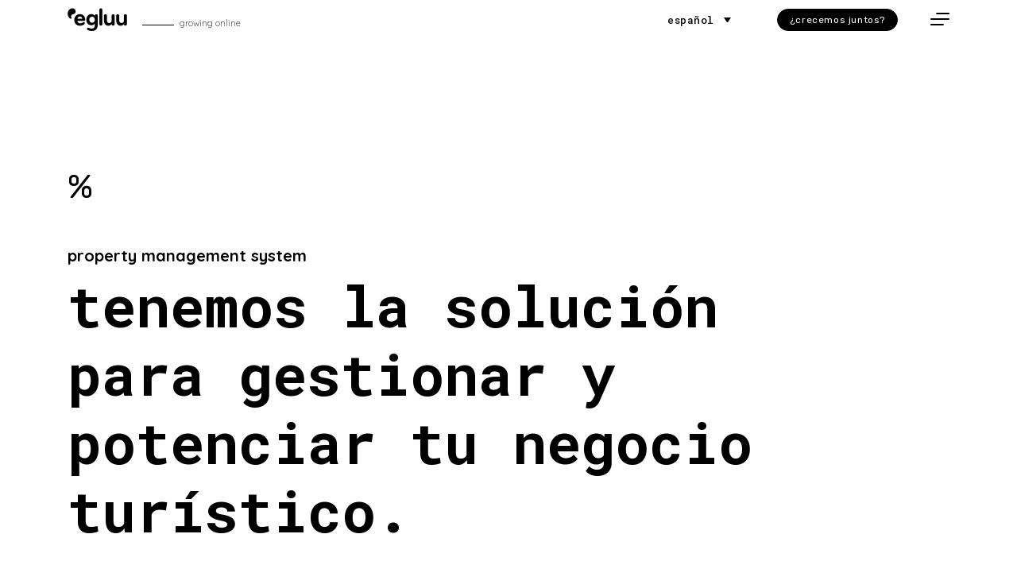

--- FILE ---
content_type: text/html; charset=UTF-8
request_url: https://egluu.com/property-management-system/
body_size: 19388
content:
<!DOCTYPE html>
<html lang="es-ES" prefix="og: https://ogp.me/ns#">
<head>
<meta charset="UTF-8">
<meta name="viewport" content="width=device-width, initial-scale=1, shrink-to-fit=no">
<meta name="google-site-verification" content="nmlfmCx9M-zOHsnbujzUhHR2qtlcxqML08a5QclP3mo" />
<link rel="profile" href="http://gmpg.org/xfn/11">
<script>
//Consent Mode v2 defaults
window.dataLayer = window.dataLayer || [];
function gtag(){dataLayer.push(arguments);}
gtag("consent", "default", {
ad_storage: "denied",
ad_user_data: "denied",
ad_personalization: "denied",
analytics_storage: "denied",
functionality_storage: "denied",
personalization_storage: "denied",
security_storage: "granted",
wait_for_update: 2000,
});
gtag("set", "ads_data_redaction", true);
gtag("set", "url_passthrough", true);
//Google Tag Manager
(function(w,d,s,l,i){w[l]=w[l]||[];w[l].push({'gtm.start':
new Date().getTime(),event:'gtm.js'});var f=d.getElementsByTagName(s)[0],
j=d.createElement(s),dl=l!='dataLayer'?'&l='+l:'';j.async=true;j.src=
'https://www.googletagmanager.com/gtm.js?id='+i+dl;f.parentNode.insertBefore(j,f);
})(window,document,'script','dataLayer','GTM-W3SLJD');
//End Google Tag Manager
</script>		
<link rel="alternate" hreflang="es" href="https://egluu.com/property-management-system/" />
<link rel="alternate" hreflang="ca" href="https://egluu.com/ca/property-management-system/" />
<link rel="alternate" hreflang="en" href="https://egluu.com/en/property-management-system/" />
<link rel="alternate" hreflang="x-default" href="https://egluu.com/property-management-system/" />
<script id="cookieyes" type="text/javascript" src="https://cdn-cookieyes.com/client_data/d53fad332e683a494b67dca3/script.js"></script>
<!-- Optimización en motores de búsqueda por Rank Math PRO -  https://rankmath.com/ -->
<link media="all" href='//egluu.com/wp-content/cache/trim-minified/2eh76ojo/c1h1u.css' rel="stylesheet"><link media="print" href='//egluu.com/wp-content/cache/trim-minified/qtjc95kl/c1h1u.css' rel="stylesheet"><title>property management system | egluu. desarrollo web y marketing digital</title>
<meta name="description" content="Property Management System para gestionar alojamientos turísticos | motor de reservas | channel manager | ?venta directa | soluciones cloud"/>
<meta name="robots" content="follow, index, max-snippet:-1, max-video-preview:-1, max-image-preview:large"/>
<link rel="canonical" href="https://egluu.com/property-management-system/" />
<meta property="og:locale" content="es_ES" />
<meta property="og:type" content="article" />
<meta property="og:title" content="property management system | egluu. desarrollo web y marketing digital" />
<meta property="og:description" content="Property Management System para gestionar alojamientos turísticos | motor de reservas | channel manager | ?venta directa | soluciones cloud" />
<meta property="og:url" content="https://egluu.com/property-management-system/" />
<meta property="og:site_name" content="egluu. agencia desarrollo web y marketing digital" />
<meta property="article:publisher" content="https://www.facebook.com/egluuonline/" />
<meta property="og:updated_time" content="2025-03-24T12:54:05+01:00" />
<meta property="og:image" content="https://egluu.com/wp-content/uploads/2021/12/property-management-system.png" />
<meta property="og:image:secure_url" content="https://egluu.com/wp-content/uploads/2021/12/property-management-system.png" />
<meta property="og:image:width" content="900" />
<meta property="og:image:height" content="600" />
<meta property="og:image:alt" content="property management system" />
<meta property="og:image:type" content="image/png" />
<meta property="article:published_time" content="2020-10-14T09:00:22+01:00" />
<meta property="article:modified_time" content="2025-03-24T12:54:05+01:00" />
<meta name="twitter:card" content="summary_large_image" />
<meta name="twitter:title" content="property management system | egluu. desarrollo web y marketing digital" />
<meta name="twitter:description" content="Property Management System para gestionar alojamientos turísticos | motor de reservas | channel manager | ?venta directa | soluciones cloud" />
<meta name="twitter:site" content="@egluu" />
<meta name="twitter:creator" content="@egluu" />
<meta name="twitter:image" content="https://egluu.com/wp-content/uploads/2021/12/property-management-system.png" />
<meta name="twitter:label1" content="Tiempo de lectura" />
<meta name="twitter:data1" content="5 minutos" />
<script type="application/ld+json" class="rank-math-schema-pro">{"@context":"https://schema.org","@graph":[{"@type":"Place","@id":"https://egluu.com/#place","address":{"@type":"PostalAddress","streetAddress":"Casp 108","addressLocality":"Barcelona","addressRegion":"Barcelona","postalCode":"08010","addressCountry":"Espa\u00f1a"}},{"@type":"Organization","@id":"https://egluu.com/#organization","name":"egluu","url":"https://egluu.com","sameAs":["https://www.facebook.com/egluuonline/","https://twitter.com/egluu","https://www.instagram.com/egluu_agency/","https://www.linkedin.com/company/egluu/"],"address":{"@type":"PostalAddress","streetAddress":"Casp 108","addressLocality":"Barcelona","addressRegion":"Barcelona","postalCode":"08010","addressCountry":"Espa\u00f1a"},"contactPoint":[{"@type":"ContactPoint","telephone":"+34 934 58 17 89","contactType":"customer support"}],"description":"\"#HolaMundo\ud83d\udc4b Somos una Agencia de Desarrollo web y Marketing digital. \u2705 Desarrollamos proyectos web a medida seg\u00fan tus necesidades. \u2705 Aumentamos las ventas de tu e-commerce. \u2705 Tenemos la soluci\u00f3n para gestionar y potenciar tu negocio tur\u00edstico con nuestros PMS online propios con motor de reservas integrado. \u2705 Impulsamos tu tr\u00e1fico org\u00e1nico en los principales buscadores como Google con estrategias personalizadas SEO que generan negocio. \u2705 Llegamos a tu audiencia y maximizamos el retorno de la inversi\u00f3n de anuncios pagados con campa\u00f1as en Google Ads. \u2705 Creamos la identidad corporativa de tu negocio para que transmita tu personalidad, valores y se adapte a las nuevas tendencias. \u00a1Cont\u00e1ctanos ahora y haremos crecer tu proyecto online! \ud83d\ude80\"","location":{"@id":"https://egluu.com/#place"}},{"@type":"WebSite","@id":"https://egluu.com/#website","url":"https://egluu.com","name":"egluu. agencia desarrollo web y marketing digital","publisher":{"@id":"https://egluu.com/#organization"},"inLanguage":"es"},{"@type":"ImageObject","@id":"https://egluu.com/wp-content/uploads/2021/12/property-management-system.png","url":"https://egluu.com/wp-content/uploads/2021/12/property-management-system.png","width":"900","height":"600","caption":"property management system","inLanguage":"es"},{"@type":"BreadcrumbList","@id":"https://egluu.com/property-management-system/#breadcrumb","itemListElement":[{"@type":"ListItem","position":"1","item":{"@id":"https://egluu.com","name":"home"}},{"@type":"ListItem","position":"2","item":{"@id":"https://egluu.com/property-management-system/","name":"property management system"}}]},{"@type":"WebPage","@id":"https://egluu.com/property-management-system/#webpage","url":"https://egluu.com/property-management-system/","name":"property management system | egluu. desarrollo web y marketing digital","datePublished":"2020-10-14T09:00:22+01:00","dateModified":"2025-03-24T12:54:05+01:00","isPartOf":{"@id":"https://egluu.com/#website"},"primaryImageOfPage":{"@id":"https://egluu.com/wp-content/uploads/2021/12/property-management-system.png"},"inLanguage":"es","breadcrumb":{"@id":"https://egluu.com/property-management-system/#breadcrumb"}},{"@type":"Person","@id":"https://egluu.com/property-management-system/#author","name":"egluu","image":{"@type":"ImageObject","@id":"https://secure.gravatar.com/avatar/aa36a91ebdec400dfabc2597ee348bea67064ba8c41e1e78856f9f9a4f5507f4?s=96&amp;d=blank&amp;r=g","url":"https://secure.gravatar.com/avatar/aa36a91ebdec400dfabc2597ee348bea67064ba8c41e1e78856f9f9a4f5507f4?s=96&amp;d=blank&amp;r=g","caption":"egluu","inLanguage":"es"},"sameAs":["https://egluu.com"],"worksFor":{"@id":"https://egluu.com/#organization"}},{"@type":"Article","headline":"property management system | egluu. desarrollo web y marketing digital","keywords":"property management system","datePublished":"2020-10-14T09:00:22+01:00","dateModified":"2025-03-24T12:54:05+01:00","author":{"@id":"https://egluu.com/property-management-system/#author","name":"egluu"},"publisher":{"@id":"https://egluu.com/#organization"},"description":"Property Management System para gestionar alojamientos tur\u00edsticos | motor de reservas | channel manager | ?venta directa | soluciones cloud","name":"property management system | egluu. desarrollo web y marketing digital","@id":"https://egluu.com/property-management-system/#richSnippet","isPartOf":{"@id":"https://egluu.com/property-management-system/#webpage"},"image":{"@id":"https://egluu.com/wp-content/uploads/2021/12/property-management-system.png"},"inLanguage":"es","mainEntityOfPage":{"@id":"https://egluu.com/property-management-system/#webpage"}}]}</script>
<!-- /Plugin Rank Math WordPress SEO -->
<link rel='dns-prefetch' href='//fonts.googleapis.com' />
<link rel="alternate" type="application/rss+xml" title="egluu. desarrollo web y marketing digital &raquo; Feed" href="https://egluu.com/feed/" />
<link rel="alternate" type="application/rss+xml" title="egluu. desarrollo web y marketing digital &raquo; Feed de los comentarios" href="https://egluu.com/comments/feed/" />
<noscript><link rel="stylesheet" href='//egluu.com/wp-content/cache/trim-minified/2ae12p8c/c4m10.css'></noscript>
<noscript><link rel="stylesheet" href='//egluu.com/wp-content/cache/trim-minified/8au8jywc/c4m10.css'></noscript><noscript><link rel="stylesheet" href='//egluu.com/wp-content/cache/trim-minified/fsqsuzch/c4m10.css'></noscript><noscript><link rel="stylesheet" href='//egluu.com/wp-content/cache/trim-minified/3l8sj8z/c4m10.css'></noscript><noscript><link rel="stylesheet" href='//egluu.com/wp-content/cache/trim-minified/cj2lk3t/c4m10.css'></noscript><noscript><link rel="stylesheet" href='//egluu.com/wp-content/cache/trim-minified/qj7vo8og/c4m10.css'></noscript><noscript><link rel="stylesheet" href='//egluu.com/wp-content/cache/trim-minified/eunwlwfe/c4m10.css'></noscript><noscript><link rel="stylesheet" href='//egluu.com/wp-content/cache/trim-minified/e5wswk0t/c4m10.css'></noscript><noscript><link rel="stylesheet" href='//egluu.com/wp-content/cache/trim-minified/7nbpdu8h/c4m10.css'></noscript>
<noscript><link rel="stylesheet" href='//egluu.com/wp-content/cache/trim-minified/9lx0nzuc/c4m10.css'></noscript><noscript><link rel="stylesheet" href='//egluu.com/wp-content/cache/trim-minified/88ee09tb/c4m10.css'></noscript><noscript><link rel="stylesheet" href='//egluu.com/wp-content/cache/trim-minified/215md6l0/c4m10.css'></noscript>
<noscript><link rel="stylesheet" href='//egluu.com/wp-content/cache/trim-minified/f1uhaby0/c4m10.css'></noscript><noscript><link rel="stylesheet" href='//egluu.com/wp-content/cache/trim-minified/lw3s4q01/c4m10.css'></noscript><noscript><link rel="stylesheet" href='//egluu.com/wp-content/cache/trim-minified/13im4opv/c4m10.css'></noscript><noscript><link rel="stylesheet" href='//egluu.com/wp-content/themes/understrap/style.css?ver=1.2.4'></noscript><noscript><link rel="stylesheet" href='//egluu.com/wp-content/cache/trim-minified/ldzzuqnw/c4m10.css'></noscript><noscript><link rel="stylesheet" href='//egluu.com/wp-content/cache/trim-minified/qh7y6v1s/c4m10.css'></noscript><noscript><link rel="stylesheet" href='//egluu.com/wp-content/cache/trim-minified/2nep835o/c4m10.css'></noscript><link rel='stylesheet' id='mystickyelements-google-fonts-css' href='https://fonts.googleapis.com/css?family=Poppins%3A400%2C500%2C600%2C700&#038;ver=6.8.3' media='all' />
<noscript><link rel="stylesheet" href='//egluu.com/wp-content/cache/trim-minified/kxf3obce/c4m10.css'></noscript><noscript><link rel="stylesheet" href='//egluu.com/wp-content/cache/trim-minified/30uon46q/c77k5.css'></noscript><noscript><link rel="stylesheet" href='//egluu.com/wp-content/cache/trim-minified/ej0tcshh/c4m10.css'></noscript><script id="wpml-cookie-js-extra">
var wpml_cookies = {"wp-wpml_current_language":{"value":"es","expires":1,"path":"\/"}};
var wpml_cookies = {"wp-wpml_current_language":{"value":"es","expires":1,"path":"\/"}};
</script>
<script async='async' src="https://egluu.com/wp-content/plugins/sitepress-multilingual-cms/res/js/cookies/language-cookie.js?ver=474000" id="wpml-cookie-js" defer data-wp-strategy="defer"></script>
<script src="https://egluu.com/wp-includes/js/jquery/jquery.min.js?ver=3.7.1" id="jquery-core-js"></script>
<script async='async' src="https://egluu.com/wp-includes/js/jquery/jquery-migrate.min.js?ver=3.4.1" id="jquery-migrate-js"></script>
<script async='async' src="https://egluu.com/wp-content/plugins/understrap_portfolio/public/js/understrap_portfolio-public.js?ver=1.0.0" id="understrap_portfolio-js"></script>
<script async='async' src="https://egluu.com/wp-content/plugins/sitepress-multilingual-cms/templates/language-switchers/legacy-dropdown/script.min.js?ver=1" id="wpml-legacy-dropdown-0-js"></script>
<script async='async' src="https://egluu.com/wp-content/themes/egluu/assets/js/isotope.min.js?ver=6.8.3" id="isotope-js"></script>
<script async='async' src="https://egluu.com/wp-content/themes/egluu/assets/js/portfolio.js?ver=6.8.3" id="portfolio-js"></script>
<script async='async' src="https://egluu.com/wp-content/themes/egluu/assets/js/posts.js?ver=6.8.3" id="posts-js"></script>
<script async='async' src="https://egluu.com/wp-content/themes/egluu/assets/js/egluu.js?ver=6.8.3" id="egluu-js"></script>
<link rel="https://api.w.org/" href="https://egluu.com/wp-json/" /><link rel="alternate" title="JSON" type="application/json" href="https://egluu.com/wp-json/wp/v2/pages/225" /><link rel="EditURI" type="application/rsd+xml" title="RSD" href="https://egluu.com/xmlrpc.php?rsd" />
<meta name="generator" content="WordPress 6.8.3" />
<link rel='shortlink' href='https://egluu.com/?p=225' />
<link rel="alternate" title="oEmbed (JSON)" type="application/json+oembed" href="https://egluu.com/wp-json/oembed/1.0/embed?url=https%3A%2F%2Fegluu.com%2Fproperty-management-system%2F" />
<link rel="alternate" title="oEmbed (XML)" type="text/xml+oembed" href="https://egluu.com/wp-json/oembed/1.0/embed?url=https%3A%2F%2Fegluu.com%2Fproperty-management-system%2F&#038;format=xml" />
<meta name="generator" content="WPML ver:4.7.4 stt:8,1,2;" />
<meta name="mobile-web-app-capable" content="yes">
<meta name="apple-mobile-web-app-capable" content="yes">
<meta name="apple-mobile-web-app-title" content="egluu. desarrollo web y marketing digital - growing online">
<link rel="icon" href="https://egluu.com/wp-content/uploads/2020/07/cropped-favicon-32x32.png" sizes="32x32" />
<link rel="icon" href="https://egluu.com/wp-content/uploads/2020/07/cropped-favicon-192x192.png" sizes="192x192" />
<link rel="apple-touch-icon" href="https://egluu.com/wp-content/uploads/2020/07/cropped-favicon-180x180.png" />
<meta name="msapplication-TileImage" content="https://egluu.com/wp-content/uploads/2020/07/cropped-favicon-270x270.png" />
<link href="https://fonts.googleapis.com/css2?family=Quicksand:wght@300;400;500;600;700&family=Roboto+Mono:ital,wght@0,100;0,200;0,300;0,400;0,500;0,600;0,700;1,100;1,200;1,300;1,400;1,500;1,600;1,700&display=swap&family=Rubik:ital,wght@0,100;0,200;0,300;0,400;0,500;0,600;0,700;1,100;1,200;1,300;1,400;1,500;1,600;1,700&display=swap" rel="stylesheet">
<script src="https://kit.fontawesome.com/ec84ba07ec.js" crossorigin="anonymous"></script>
</head>
<body class="wp-singular page-template page-template-template-notitle page-template-template-notitle-php page page-id-225 page-parent custom-background wp-custom-logo wp-embed-responsive wp-theme-understrap wp-child-theme-egluu understrap-has-sidebar">
<div class="site" id="page">
<!-- ******************* The Navbar Area ******************* -->
<div id="wrapper-navbar" itemscope itemtype="http://schema.org/WebSite" class="sticky-top">
<a class="skip-link sr-only sr-only-focusable" href="#content">Skip to content</a>
<div class="site-header">
<div class="container">
<!-- Your site title as branding in the menu -->
<a href="https://egluu.com/" class="navbar-brand custom-logo-link" rel="home"><img width="600" height="240" src="https://egluu.com/wp-content/uploads/2020/07/egluu_new-logo.png" class="img-fluid" alt="egluu. desarrollo web y marketing digital" decoding="async" fetchpriority="high" srcset="https://egluu.com/wp-content/uploads/2020/07/egluu_new-logo.png 600w, https://egluu.com/wp-content/uploads/2020/07/egluu_new-logo-300x120.png 300w" sizes="(max-width: 600px) 100vw, 600px" /></a><!-- end custom logo -->
<div class="tagline">
growing online            </div>
<div id="icl_lang_sel_widget-2" class="widget widget_icl_lang_sel_widget">
<div
class="wpml-ls-sidebars-language-sidebar wpml-ls wpml-ls-legacy-dropdown js-wpml-ls-legacy-dropdown" id="lang_sel">
<ul>
<li tabindex="0" class="wpml-ls-slot-language-sidebar wpml-ls-item wpml-ls-item-es wpml-ls-current-language wpml-ls-first-item wpml-ls-item-legacy-dropdown">
<a href="#" class="js-wpml-ls-item-toggle wpml-ls-item-toggle lang_sel_sel icl-es">
<span class="wpml-ls-native icl_lang_sel_native">Español</span></a>
<ul class="wpml-ls-sub-menu">
<li class="icl-ca wpml-ls-slot-language-sidebar wpml-ls-item wpml-ls-item-ca">
<a href="https://egluu.com/ca/property-management-system/" class="wpml-ls-link">
<span class="wpml-ls-native icl_lang_sel_native" lang="ca">Català</span></a>
</li>
<li class="icl-en wpml-ls-slot-language-sidebar wpml-ls-item wpml-ls-item-en wpml-ls-last-item">
<a href="https://egluu.com/en/property-management-system/" class="wpml-ls-link">
<span class="wpml-ls-native icl_lang_sel_native" lang="en">English</span></a>
</li>
</ul>
</li>
</ul>
</div>
</div>
<div class="menu-cta">
<a href="/contacto#crecemos-juntos" class="btn btn-secondary">¿crecemos juntos?</a>
</div>
<div class="menu-button-container">
<div class="menu-button">
<span></span>
<span></span>
<span></span>
</div>
<div class="menu-logo">
<svg version="1.1" x="0px" y="0px" width="19px" height="25px" viewBox="0 0 38 50" style="enable-background:new 0 0 15 11;" xml:space="preserve">
<path class="st0" d="M38,14.3c0,0,0-0.1,0-0.1C37.2,5,30.3-0.1,22.2,0C12.6,0.2,6.6,6.8,4,11c-4,6.3-5.7,17.7-1.5,27.1
c3.5,7.9,8,10.4,10,11.3c2.4,1.1,4.7,0.5,5.8-1.1c0.6-0.9,0.5-2,0.2-3c-0.3-1-0.9-1.9-1.3-2.8c-0.8-1.7-1.1-6.9,1.7-10.4
c2.1-2.5,4.8-3.9,9.4-4.9C35.3,25.7,38.5,20.7,38,14.3z"/>
</svg>
</div>
</div>
<div class="menu-slide">
<div class="menu-slide-overlay"></div>
<nav class="main-navigation">
<div class="menu-container container">
<!-- The WordPress Menu goes here -->
<div id="primary-menu" class="container navbar-collapse"><ul id="main-menu" class="menu"><li itemscope="itemscope" itemtype="https://www.schema.org/SiteNavigationElement" id="menu-item-1559" class="menu-item menu-item-type-post_type menu-item-object-page menu-item-1559 nav-item"><a title="desarrollo web" href="https://egluu.com/agencia-desarrollo-web/" class="nav-link">desarrollo web<span class="line"></span></a></li>
<li itemscope="itemscope" itemtype="https://www.schema.org/SiteNavigationElement" id="menu-item-339" class="menu-item menu-item-type-post_type menu-item-object-page current-menu-item page_item page-item-225 current_page_item active menu-item-339 nav-item"><a title="property management system" href="https://egluu.com/property-management-system/" class="nav-link">property management system<span class="line"></span></a></li>
<li itemscope="itemscope" itemtype="https://www.schema.org/SiteNavigationElement" id="menu-item-340" class="menu-item menu-item-type-post_type menu-item-object-page menu-item-340 nav-item"><a title="ecommerce" href="https://egluu.com/agencia-ecommerce/" class="nav-link">ecommerce<span class="line"></span></a></li>
<li itemscope="itemscope" itemtype="https://www.schema.org/SiteNavigationElement" id="menu-item-341" class="menu-item menu-item-type-post_type menu-item-object-page menu-item-has-children collapsible menu-item-341 nav-item"><a title="marketing digital" href="#menu-item-collapse-341-child" data-toggle="collapse" aria-haspopup="true" aria-expanded="false" class="collapse-toggle nav-link" id="menu-item-collapse-341">marketing digital<span class="line"></span></a>
<ul class="collapse-menu collapse" aria-labelledby="menu-item-collapse-341" role="menu" id="menu-item-collapse-341-child">
<li itemscope="itemscope" itemtype="https://www.schema.org/SiteNavigationElement" id="menu-item-4435" class="menu-item menu-item-type-post_type menu-item-object-page menu-item-4435 nav-item"><a title="SEO | posicionamiento web" href="https://egluu.com/agencia-seo/" class="collapse-item">SEO | posicionamiento web<span class="line"></span></a></li>
<li itemscope="itemscope" itemtype="https://www.schema.org/SiteNavigationElement" id="menu-item-5325" class="menu-item menu-item-type-post_type menu-item-object-page menu-item-5325 nav-item"><a title="SEO local" href="https://egluu.com/agencia-seo-local/" class="collapse-item">SEO local<span class="line"></span></a></li>
<li itemscope="itemscope" itemtype="https://www.schema.org/SiteNavigationElement" id="menu-item-6826" class="menu-item menu-item-type-post_type menu-item-object-page menu-item-6826 nav-item"><a title="campañas en Google Ads" href="https://egluu.com/agencia-google-ads/" class="collapse-item">campañas en Google Ads<span class="line"></span></a></li>
<li itemscope="itemscope" itemtype="https://www.schema.org/SiteNavigationElement" id="menu-item-4434" class="menu-item menu-item-type-post_type menu-item-object-page menu-item-4434 nav-item"><a title="SEM | campañas Paid" href="https://egluu.com/agencia-sem/" class="collapse-item">SEM | campañas Paid<span class="line"></span></a></li>
<li itemscope="itemscope" itemtype="https://www.schema.org/SiteNavigationElement" id="menu-item-4438" class="menu-item menu-item-type-post_type menu-item-object-page menu-item-4438 nav-item"><a title="email marketing" href="https://egluu.com/agencia-email-marketing/" class="collapse-item">email marketing<span class="line"></span></a></li>
<li itemscope="itemscope" itemtype="https://www.schema.org/SiteNavigationElement" id="menu-item-4436" class="menu-item menu-item-type-post_type menu-item-object-page menu-item-4436 nav-item"><a title="analítica web" href="https://egluu.com/agencia-analitica-web/" class="collapse-item">analítica web<span class="line"></span></a></li>
</ul>
</li>
<li itemscope="itemscope" itemtype="https://www.schema.org/SiteNavigationElement" id="menu-item-342" class="menu-item menu-item-type-post_type menu-item-object-page menu-item-342 nav-item"><a title="diseño web" href="https://egluu.com/agencia-diseno-web/" class="nav-link">diseño web<span class="line"></span></a></li>
<li itemscope="itemscope" itemtype="https://www.schema.org/SiteNavigationElement" id="menu-item-43" class="link-separator menu-item menu-item-type-post_type menu-item-object-page menu-item-43 nav-item"><a title="proyectos" href="https://egluu.com/proyectos/" class="nav-link">proyectos<span class="line"></span></a></li>
<li itemscope="itemscope" itemtype="https://www.schema.org/SiteNavigationElement" id="menu-item-499" class="link-bold menu-item menu-item-type-post_type menu-item-object-page menu-item-499 nav-item"><a title="contacto" href="https://egluu.com/contacto/" class="nav-link">contacto<span class="line"></span></a></li>
<li itemscope="itemscope" itemtype="https://www.schema.org/SiteNavigationElement" id="menu-item-495" class="menu-item menu-item-type-post_type menu-item-object-page menu-item-495 nav-item"><a title="conócenos" href="https://egluu.com/conocenos/" class="nav-link">conócenos<span class="line"></span></a></li>
<li itemscope="itemscope" itemtype="https://www.schema.org/SiteNavigationElement" id="menu-item-16" class="link-light menu-item menu-item-type-post_type menu-item-object-page menu-item-16 nav-item"><a title="egluusphera" href="https://egluu.com/blog/" class="nav-link">egluusphera<span class="line"></span></a></li>
</ul></div>
</div><!-- .menu-container -->
</nav><!-- .site-navigation -->
<div class="social-menu-wrapper">
<ul class="social-menu">
<li>
<a href="https://www.facebook.com/EgluuOnline" target="_blank" rel="noopener noreferrer"><i class="fa fa-facebook-f"></i></a>
</li>
<li>
<a href="https://twitter.com/egluu" target="_blank" rel="noopener noreferrer"><i class="tweegluu"></i></a>
</li>
<li>
<a href="https://www.instagram.com/egluu_agency/" target="_blank" rel="noopener noreferrer"><i class="fa fa-instagram"></i></a>
</li>
<li>
<a href="https://www.linkedin.com/company/egluu/" target="_blank" rel="noopener noreferrer"><i class="fa fa-linkedin"></i></a>
</li>
</ul>
</div>
</div><!-- .menu-slide -->
</div><!-- .container -->
</div>
</div><!-- #wrapper-navbar end -->
<div class="wrapper" id="page-wrapper">
<div class="container" id="content" tabindex="-1">
<div class="">
<!-- Do the left sidebar check -->
<main class="site-main" id="main">
<article class="post-225 page type-page status-publish has-post-thumbnail hentry" id="post-225">
<div class="entry-content">
<div class="wp-block-coblocks-hero alignfull coblocks-hero-614115510500 mt-0"><div class="wp-block-coblocks-hero__inner hero-center-left-align has-padding has-huge-padding has-left-content" style="background-position:100% 100%;min-height:500px"><div class="wp-block-coblocks-hero__content-wrapper"><div class="wp-block-coblocks-hero__content" style="max-width:900px">
<p class="has-huge-font-size"><strong>%</strong></p>
<h1 class="wp-block-heading p has-medium-font-size" id="h-property-management-system">property management system</h1>
<p class="is-style-default h1 mb-5">tenemos la solución para gestionar y potenciar tu negocio turístico.</p>
<p class="has-medium-font-size"><strong>PMS + Web + Motor de reservas + Channel Manager</strong><br>Todo, integrado en un sistema online fácil e intuitivo</p>
<div class="wp-block-buttons is-horizontal is-content-justification-left is-layout-flex wp-container-core-buttons-is-layout-7e5fce0a wp-block-buttons-is-layout-flex">
<div class="wp-block-button"><a class="wp-block-button__link wp-element-button" href="#crecemos-juntos"><i class="fal fa-long-arrow-down"></i>pedir presupuesto</a></div>
</div>
</div></div></div></div>
<h2 class="wp-block-heading" id="h-contrata-tu-pms-online-paragestionar-alojamientos-turisticos">contrata tu PMS online para<br>gestionar alojamientos turísticos</h2>
<p class="lead">nuestros <strong>PMS Online</strong> son la solución de gestión ideal para pequeños y medianos hoteles, aparthoteles, apartamentos turísticos multipropietario, casas rurales, hostales o residencias de estudiantes.</p>
<p>son plataformas desarrolladas con la última tecnologia, customizables y accesibles multi dispositivo. Se <strong>integran con la web, el motor de reservas y con los principales Channel Manager</strong> del sector.</p>
<div class="wp-block-image animated slideInUp">
<figure class="aligncenter size-full"><noscript><img decoding="async" width="1000" height="600" src="https://egluu.com/wp-content/uploads/2024/01/Property-management-system-egluu-2.png" alt="Property management system egluu 2" class="wp-image-5189" srcset="https://egluu.com/wp-content/uploads/2024/01/Property-management-system-egluu-2.png 1000w, https://egluu.com/wp-content/uploads/2024/01/Property-management-system-egluu-2-300x180.png 300w, https://egluu.com/wp-content/uploads/2024/01/Property-management-system-egluu-2-768x461.png 768w" sizes="(max-width: 1000px) 100vw, 1000px" /></noscript><img decoding="async" width="1000" height="600" src='data:image/svg+xml,%3Csvg%20xmlns=%22http://www.w3.org/2000/svg%22%20viewBox=%220%200%201000%20600%22%3E%3C/svg%3E' data-src="https://egluu.com/wp-content/uploads/2024/01/Property-management-system-egluu-2.png" alt="Property management system egluu 2" class="lazyload wp-image-5189" data-srcset="https://egluu.com/wp-content/uploads/2024/01/Property-management-system-egluu-2.png 1000w, https://egluu.com/wp-content/uploads/2024/01/Property-management-system-egluu-2-300x180.png 300w, https://egluu.com/wp-content/uploads/2024/01/Property-management-system-egluu-2-768x461.png 768w" data-sizes="(max-width: 1000px) 100vw, 1000px" /></figure></div>
<figure class="wp-block-pullquote alignleft is-style-solid-color"><blockquote><p>¿preparado para optimizar la gestión de tu negocio, aumentar ventas y reducir costes operativos?  :D</p></blockquote></figure>
<div style="height:1px" aria-hidden="true" class="wp-block-spacer"></div>
<div class="wp-block-columns border rounded-lg p-5 is-layout-flex wp-container-core-columns-is-layout-9d6595d7 wp-block-columns-is-layout-flex">
<div class="wp-block-column is-layout-flow wp-block-column-is-layout-flow" style="flex-basis:33.33%"><div class="wp-block-image">
<figure class="aligncenter size-full"><noscript><img decoding="async" width="150" height="150" src="https://egluu.com/wp-content/uploads/2024/01/weflating-logo-blackwhite-1-150x150-1.png" alt="weflating logo blackwhite 1 150x150 1" class="wp-image-4973"></noscript><img decoding="async" width="150" height="150" src='data:image/svg+xml,%3Csvg%20xmlns=%22http://www.w3.org/2000/svg%22%20viewBox=%220%200%20150%20150%22%3E%3C/svg%3E' data-src="https://egluu.com/wp-content/uploads/2024/01/weflating-logo-blackwhite-1-150x150-1.png" alt="weflating logo blackwhite 1 150x150 1" class="lazyload wp-image-4973"></figure></div></div>
<div class="wp-block-column is-layout-flow wp-block-column-is-layout-flow" style="flex-basis:66.66%">
<div class="wp-block-getwid-testimonial has-image"><div class="wp-block-getwid-testimonial__wrapper"><div class="wp-block-getwid-testimonial__content-wrapper"><p class="wp-block-getwid-testimonial__content">❝ Trabajamos muy a gusto con Egluu y con su PMS Bookipro, siempre tenemos un trato muy cercano, la comunicación es fluida y son rápidos en la resolución de pequeñas incidencias. La prueba está en que seguimos trabajando y esperamos que por muchos años. ❞</p></div><div class="wp-block-getwid-testimonial__header"><div class="wp-block-getwid-testimonial__image-wrapper"><div class="wp-block-getwid-testimonial__image"><noscript><img decoding="async" width="150" height="150" src="https://egluu.com/wp-content/uploads/2024/01/virginia-lopez-weflating.jpg" alt="virginia-lopez-weflating" class="wp-image-4962"/></noscript><img decoding="async" width="150" height="150" src='data:image/svg+xml,%3Csvg%20xmlns=%22http://www.w3.org/2000/svg%22%20viewBox=%220%200%20150%20150%22%3E%3C/svg%3E' data-src="https://egluu.com/wp-content/uploads/2024/01/virginia-lopez-weflating.jpg" alt="virginia-lopez-weflating" class="lazyload wp-image-4962"/></div></div><div class="wp-block-getwid-testimonial__heading"><span class="wp-block-getwid-testimonial__title">Virginia López</span><span class="wp-block-getwid-testimonial__subtitle">Executive Manager en Weflting Barcelona</span></div></div></div></div>
</div>
</div>
<p></p>
<div class="wp-block-columns border rounded-lg p-5 is-layout-flex wp-container-core-columns-is-layout-9d6595d7 wp-block-columns-is-layout-flex">
<div class="wp-block-column is-layout-flow wp-block-column-is-layout-flow" style="flex-basis:33.33%"><div class="wp-block-image is-style-default">
<figure class="aligncenter size-full"><noscript><img decoding="async" width="150" height="150" src="https://egluu.com/wp-content/uploads/2024/01/bemate-logo.png" alt="bemate logo" class="wp-image-4983" style="object-fit:cover"></noscript><img decoding="async" width="150" height="150" src='data:image/svg+xml,%3Csvg%20xmlns=%22http://www.w3.org/2000/svg%22%20viewBox=%220%200%20150%20150%22%3E%3C/svg%3E' data-src="https://egluu.com/wp-content/uploads/2024/01/bemate-logo.png" alt="bemate logo" class="lazyload wp-image-4983" style="object-fit:cover"></figure></div></div>
<div class="wp-block-column is-layout-flow wp-block-column-is-layout-flow" style="flex-basis:66.66%">
<div class="wp-block-getwid-testimonial has-image"><div class="wp-block-getwid-testimonial__wrapper"><div class="wp-block-getwid-testimonial__content-wrapper"><p class="wp-block-getwid-testimonial__content">❝ En BeMate escogimos Egluu por su fácil y rápida migración desde nuestro sistema, por el amplio rango de funcionalidades y personalizaciones que nos ofrece; así como la posibilidad de crear distintos roles de acceso con diferentes privilegios.<br>La usabilidad de su plataforma PMS es sencilla e intuitiva, y rápidamente puedes visualizar calendarios, reservas y todos los datos que necesites.<br>En el tiempo que llevamos con Egluu nos ha sorprendido gratamente la fluidez de comunicación con su equipo y la predisposición para realizar cambios y mejorar el desarrollo para adaptarse a las peculiaridades de nuestro negocio. Gracias a Egluu ahora tenemos una gestión más eficiente de nuestras reservas y los servicios que ofrecemos. ❞</p></div><div class="wp-block-getwid-testimonial__header"><div class="wp-block-getwid-testimonial__image-wrapper"><div class="wp-block-getwid-testimonial__image"><noscript><img decoding="async" width="150" height="150" src="https://egluu.com/wp-content/uploads/2024/01/javier-plana-bemate-150x150.jpg" alt="javier-plana-bemate" class="wp-image-4959" srcset="https://egluu.com/wp-content/uploads/2024/01/javier-plana-bemate-150x150.jpg 150w, https://egluu.com/wp-content/uploads/2024/01/javier-plana-bemate.jpg 192w" sizes="(max-width: 150px) 100vw, 150px" /></noscript><img decoding="async" width="150" height="150" src='data:image/svg+xml,%3Csvg%20xmlns=%22http://www.w3.org/2000/svg%22%20viewBox=%220%200%20150%20150%22%3E%3C/svg%3E' data-src="https://egluu.com/wp-content/uploads/2024/01/javier-plana-bemate-150x150.jpg" alt="javier-plana-bemate" class="lazyload wp-image-4959" data-srcset="https://egluu.com/wp-content/uploads/2024/01/javier-plana-bemate-150x150.jpg 150w, https://egluu.com/wp-content/uploads/2024/01/javier-plana-bemate.jpg 192w" data-sizes="(max-width: 150px) 100vw, 150px" /></div></div><div class="wp-block-getwid-testimonial__heading"><span class="wp-block-getwid-testimonial__title">Javier Plana</span><span class="wp-block-getwid-testimonial__subtitle">Director de Trading &amp; Analytics en BeMate.com</span></div></div></div></div>
</div>
</div>
<p></p>
<div class="wp-block-columns border rounded-lg p-5 is-layout-flex wp-container-core-columns-is-layout-9d6595d7 wp-block-columns-is-layout-flex">
<div class="wp-block-column is-layout-flow wp-block-column-is-layout-flow" style="flex-basis:33.33%"><div class="wp-block-image">
<figure class="aligncenter size-full"><noscript><img decoding="async" width="150" height="150" src="https://egluu.com/wp-content/uploads/2024/01/ar-logo.png" alt="ar logo" class="wp-image-4988"></noscript><img decoding="async" width="150" height="150" src='data:image/svg+xml,%3Csvg%20xmlns=%22http://www.w3.org/2000/svg%22%20viewBox=%220%200%20150%20150%22%3E%3C/svg%3E' data-src="https://egluu.com/wp-content/uploads/2024/01/ar-logo.png" alt="ar logo" class="lazyload wp-image-4988"></figure></div></div>
<div class="wp-block-column is-layout-flow wp-block-column-is-layout-flow" style="flex-basis:66.66%">
<div class="wp-block-getwid-testimonial has-image"><div class="wp-block-getwid-testimonial__wrapper"><div class="wp-block-getwid-testimonial__content-wrapper"><p class="wp-block-getwid-testimonial__content">❝ El PMS de Egluu, Bookipro, nos ha dado acceso a la tecnología de la distribución en tiempo real. Nos permite ajustar las prestaciones del programa a nuestras necesidades en tiempos muy razonables y ha mejorado mucho nuestros resultados del canal de venta directa. ❞</p></div><div class="wp-block-getwid-testimonial__header"><div class="wp-block-getwid-testimonial__image-wrapper"><div class="wp-block-getwid-testimonial__image"><noscript><img decoding="async" width="150" height="150" src="https://egluu.com/wp-content/uploads/2024/01/toni-garcia-apartreception-blanes-150x150.jpg" alt="toni-garcia-apartreception-blanes" class="wp-image-4965" srcset="https://egluu.com/wp-content/uploads/2024/01/toni-garcia-apartreception-blanes-150x150.jpg 150w, https://egluu.com/wp-content/uploads/2024/01/toni-garcia-apartreception-blanes.jpg 300w" sizes="(max-width: 150px) 100vw, 150px" /></noscript><img decoding="async" width="150" height="150" src='data:image/svg+xml,%3Csvg%20xmlns=%22http://www.w3.org/2000/svg%22%20viewBox=%220%200%20150%20150%22%3E%3C/svg%3E' data-src="https://egluu.com/wp-content/uploads/2024/01/toni-garcia-apartreception-blanes-150x150.jpg" alt="toni-garcia-apartreception-blanes" class="lazyload wp-image-4965" data-srcset="https://egluu.com/wp-content/uploads/2024/01/toni-garcia-apartreception-blanes-150x150.jpg 150w, https://egluu.com/wp-content/uploads/2024/01/toni-garcia-apartreception-blanes.jpg 300w" data-sizes="(max-width: 150px) 100vw, 150px" /></div></div><div class="wp-block-getwid-testimonial__heading"><span class="wp-block-getwid-testimonial__title">Toni Garcia</span><span class="wp-block-getwid-testimonial__subtitle">CEO en ApartReception Costa Brava</span></div></div></div></div>
</div>
</div>
<p></p>
<div style="height:100px" aria-hidden="true" class="wp-block-spacer"></div>
<h2 class="wp-block-heading has-text-align-left" id="h-a-quien-va-dirigido">¿a quién va dirigido?</h2>
<div class="wp-block-columns is-layout-flex wp-container-core-columns-is-layout-9d6595d7 wp-block-columns-is-layout-flex">
<div class="wp-block-column is-layout-flow wp-block-column-is-layout-flow">
<p></p>
<p></p>
<h3 class="wp-block-heading" id="h-alojamientos-turisticos">alojamientos turísticos</h3>
<p>soluciones para negocios de&nbsp;<strong>alojamientos turísticos multipropietario, campings o aparthoteles.&nbsp; </strong>Nuestro pms online bookipro permite gestionar cada propiedad, dar acceso o hacer la liquidación a los propietarios, llevar la tarificación por períodos,&nbsp;descuentos, calendarios de ocupación y ofertas por&nbsp;temporadas, horas de llegada, salida y vuelos, bloqueos y estancias mínimas y mucho más.</p>
</div>
<div class="wp-block-column is-layout-flow wp-block-column-is-layout-flow">
<p></p>
<p></p>
<h3 class="wp-block-heading has-text-align-left" id="h-pequenos-y-medianos-hoteles">pequeños y Medianos Hoteles</h3>
<p>con bookelier, nuestro <strong>pms online para pequeños y medianos hoteles</strong>, podrás gestionar las reservas directas vía web o vía channel manager, precios y disponibilidades por día y por temporadas, la planificación de limpiezas y mantenimientos, checkins y checkouts, pagos pendientes, cierres diarios, facturación, tasas turísticas, informes para la policia, integración con contabilidad y mucho más. Todo desde cualquier dispositivo con conexión a Internet. </p>
</div>
</div>
<div style="height:100px" aria-hidden="true" class="wp-block-spacer"></div>
<h4 class="wp-block-heading has-text-align-center" id="h-nuestros-productos">nuestros productos</h4>
<div class="wp-block-columns is-layout-flex wp-container-core-columns-is-layout-9d6595d7 wp-block-columns-is-layout-flex">
<div class="wp-block-column is-layout-flow wp-block-column-is-layout-flow"><div class="wp-block-image">
<figure class="aligncenter size-large"><noscript><img decoding="async" width="250" height="188" src="https://egluu.com/wp-content/uploads/2020/12/logo_bookegluu_3.png" alt="logo bookegluu 3" class="wp-image-2184"></noscript><img decoding="async" width="250" height="188" src='data:image/svg+xml,%3Csvg%20xmlns=%22http://www.w3.org/2000/svg%22%20viewBox=%220%200%20250%20188%22%3E%3C/svg%3E' data-src="https://egluu.com/wp-content/uploads/2020/12/logo_bookegluu_3.png" alt="logo bookegluu 3" class="lazyload wp-image-2184"><figcaption class="wp-element-caption">tu solución de gestión a medida</figcaption></figure></div>
<p class="has-text-align-center"><a href="https://egluu.com/contacto">más información</a> &gt;</p>
</div>
<div class="wp-block-column is-layout-flow wp-block-column-is-layout-flow"><div class="wp-block-image">
<figure class="aligncenter size-full"><noscript><img decoding="async" width="250" height="188" src="https://egluu.com/wp-content/uploads/2024/08/bookipro_newlogo-ok.png" alt="bookipro newlogo ok" class="wp-image-5655"></noscript><img decoding="async" width="250" height="188" src='data:image/svg+xml,%3Csvg%20xmlns=%22http://www.w3.org/2000/svg%22%20viewBox=%220%200%20250%20188%22%3E%3C/svg%3E' data-src="https://egluu.com/wp-content/uploads/2024/08/bookipro_newlogo-ok.png" alt="bookipro newlogo ok" class="lazyload wp-image-5655"><figcaption class="wp-element-caption">para apartamentos turísticos, edificios y multipropiedades</figcaption></figure></div>
<p class="has-text-align-center"><a href="https://bookipro.com/" target="_blank" rel="noreferrer noopener">más información</a> &gt;</p>
</div>
<div class="wp-block-column is-layout-flow wp-block-column-is-layout-flow"><div class="wp-block-image">
<figure class="aligncenter size-large"><noscript><img decoding="async" width="250" height="188" src="https://egluu.com/wp-content/uploads/2020/12/bookelier_logo-1.png" alt="bookelier logo 1" class="wp-image-2139"></noscript><img decoding="async" width="250" height="188" src='data:image/svg+xml,%3Csvg%20xmlns=%22http://www.w3.org/2000/svg%22%20viewBox=%220%200%20250%20188%22%3E%3C/svg%3E' data-src="https://egluu.com/wp-content/uploads/2020/12/bookelier_logo-1.png" alt="bookelier logo 1" class="lazyload wp-image-2139"><figcaption class="wp-element-caption">para hoteles pequeños, campings, boutique hotels y hostales</figcaption></figure></div>
<p class="has-text-align-center"><a href="https://www.bookelier.com/index_es.html" target="_blank" rel="noreferrer noopener">más información</a> &gt;</p>
</div>
</div>
<div class="wp-block-columns is-layout-flex wp-container-core-columns-is-layout-9d6595d7 wp-block-columns-is-layout-flex">
<div class="wp-block-column is-layout-flow wp-block-column-is-layout-flow"></div>
<div class="wp-block-column is-layout-flow wp-block-column-is-layout-flow"></div>
<div class="wp-block-column is-layout-flow wp-block-column-is-layout-flow"></div>
</div>
<div style="height:100px" aria-hidden="true" class="wp-block-spacer"></div>
<h2 class="wp-block-heading" id="h-caracteristicas-de-nuestros-pms-online">características de nuestros pms online</h2>
<div class="wp-block-columns is-layout-flex wp-container-core-columns-is-layout-9d6595d7 wp-block-columns-is-layout-flex">
<div class="wp-block-column is-layout-flow wp-block-column-is-layout-flow">
<p></p>
<p></p>
<h3 class="wp-block-heading" id="h-1-motor-de-reservas-integrado">1. motor de reservas integrado</h3>
<p>Apostamos por simplificar y unificar la gestión del negocio de alojamiento turístico, por esto desarrollamos <strong>motores de reservas </strong>que se integran perfectamente con la web y el pms. </p>
<p>Así puedes gestionar, desde una plataforma única, todos los inmuebles o habitaciones, ofertas lastminute, calendarios de disponibilidad o reservas. el contenido de la web también estará bajo tu control mediante el cms (content management system) integrado en el pms online.</p>
<div class="wp-block-buttons is-layout-flex wp-block-buttons-is-layout-flex">
<div class="wp-block-button has-custom-width wp-block-button__width-25 has-custom-font-size text-white has-normal-font-size"><a class="wp-block-button__link has-white-color has-black-background-color has-text-color has-background wp-element-button" href="https://egluu.com/property-management-system/motor-de-reservas">+ info</a></div>
</div>
<div style="height:60px" aria-hidden="true" class="wp-block-spacer"></div>
</div>
<div class="wp-block-column is-layout-flow wp-block-column-is-layout-flow">
<p></p>
<p></p>
<h3 class="wp-block-heading" id="h-2-integracion-con-channel-manager">2. integración con channel manager</h3>
<p>Podemos sincronizar tu PMS Online mediante XML, o vía API, con algunas de las principales OTA y comparadores de apartamentos turísticos, como <strong>Tripadvisor, Homeaway, Rentalia, Migoa o Airbnb</strong>. </p>
<p>También sincronizamos, de forma bidireccional y en tiempo real, con algunos de los principales Channel Manager del sector hotelero, como <strong>Availpro, Siteminder o YieldPlanet</strong>, conectados a cientos de canales como <strong>Booking o Expedia.</strong></p>
<div class="wp-block-buttons is-layout-flex wp-block-buttons-is-layout-flex">
<div class="wp-block-button has-custom-width wp-block-button__width-25 has-custom-font-size text-white has-normal-font-size"><a class="wp-block-button__link has-white-color has-black-background-color has-text-color has-background wp-element-button" href="https://egluu.com/property-management-system/channel-manager">+ info</a></div>
</div>
<div style="height:60px" aria-hidden="true" class="wp-block-spacer"></div>
</div>
</div>
<p></p>
<div class="wp-block-columns is-layout-flex wp-container-core-columns-is-layout-9d6595d7 wp-block-columns-is-layout-flex">
<div class="wp-block-column is-layout-flow wp-block-column-is-layout-flow">
<h3 class="wp-block-heading" id="h-3-potencia-la-venta-directa">3. potencia la venta directa </h3>
<p>Ofrecemos soluciones tecnológicas, de diseño y de marketing online orientadas a dos objetivos claros y cuantificables:</p>
<p><strong>1. Reducir costes de gestión</strong> mediante herramientas que automatizan y simplifican las tareas más habituales.</p>
<p><strong>2. Aumentar la venta directa </strong>a través del propio motor de reservas.</p>
<p>Si buscas plataformas integradas, escalables y capaces de adaptarse a la evolución del sector y de tu negocio, contacta con nosotros y buscaremos la solución que mejor se adapte a tus necesidades.</p>
<div style="height:60px" aria-hidden="true" class="wp-block-spacer"></div>
</div>
<div class="wp-block-column is-layout-flow wp-block-column-is-layout-flow">
<h3 class="wp-block-heading" id="h-4-totalmente-online-soluciones-cloud">4. totalmente online. soluciones&nbsp;Cloud</h3>
<p>Nuestras soluciones utilizan la <strong>tecnología de última generación,&nbsp;</strong>no requieren la instalación de ningún software y funcionan sobre cualquier plataforma (Windows, Mac, Linux, iPad, Android…). </p>
<p>Usable desde ordenadores personales o dispositivos móviles: <strong>podrás gestionar tu negocio desde el PC o Mac, en tu oficina o cómodamente desde el sofá de casa</strong> en tu smartphone.</p>
<div style="height:60px" aria-hidden="true" class="wp-block-spacer"></div>
</div>
</div>
<div class="wp-block-columns is-layout-flex wp-container-core-columns-is-layout-9d6595d7 wp-block-columns-is-layout-flex">
<div class="wp-block-column is-layout-flow wp-block-column-is-layout-flow" style="flex-basis:33.33%">
<h3 class="wp-block-heading" id="h-5-gestion-de-reservas-calendarios-turisticos-usuarios-y-precios">5. gestión de reservas, calendarios turísticos, usuarios y precios </h3>
<ul class="wp-block-list is-style-checkbox">
<li>Entrada automática de reservas online OTAs (Booking, Expedia&#8230;) o de tu Web</li>
<li>Envío automático de precios y disponibilidades a OTAs y Web</li>
<li>Drag &amp; drop en tus reservas en el calendario</li>
<li>Tarifas y precios por propiedad, temporada, afiliado, ocupación y agencia</li>
<li>Descuentos y promociones por longstays, last minute, etc&#8230;</li>
<li>Facturación a agencias y huéspedes</li>
<li>Gestion de mails a clientes (CRM)</li>
<li>Estancias mínimas, packs regalo por apartamento</li>
<li>Envío automático de emails a clientes con confirmaciones e información de sus reservas</li>
<li>Número de usuarios ilimitados con distintos roles (administrador, gobernantas, limpieza, servicios, recepcionistas)</li>
<li>Copias de seguridad automáticas</li>
</ul>
</div>
<div class="wp-block-column is-layout-flow wp-block-column-is-layout-flow" style="flex-basis:66.66%">
<div style="height:60px" aria-hidden="true" class="wp-block-spacer"></div>
<figure class="wp-block-image size-full animated slideInUp"><noscript><img decoding="async" width="1000" height="600" src="https://egluu.com/wp-content/uploads/2024/01/Property-management-system-egluu-calendrio.png" alt="Property management system egluu calendrio" class="wp-image-5213" srcset="https://egluu.com/wp-content/uploads/2024/01/Property-management-system-egluu-calendrio.png 1000w, https://egluu.com/wp-content/uploads/2024/01/Property-management-system-egluu-calendrio-300x180.png 300w, https://egluu.com/wp-content/uploads/2024/01/Property-management-system-egluu-calendrio-768x461.png 768w" sizes="(max-width: 1000px) 100vw, 1000px" /></noscript><img decoding="async" width="1000" height="600" src='data:image/svg+xml,%3Csvg%20xmlns=%22http://www.w3.org/2000/svg%22%20viewBox=%220%200%201000%20600%22%3E%3C/svg%3E' data-src="https://egluu.com/wp-content/uploads/2024/01/Property-management-system-egluu-calendrio.png" alt="Property management system egluu calendrio" class="lazyload wp-image-5213" data-srcset="https://egluu.com/wp-content/uploads/2024/01/Property-management-system-egluu-calendrio.png 1000w, https://egluu.com/wp-content/uploads/2024/01/Property-management-system-egluu-calendrio-300x180.png 300w, https://egluu.com/wp-content/uploads/2024/01/Property-management-system-egluu-calendrio-768x461.png 768w" data-sizes="(max-width: 1000px) 100vw, 1000px" /></figure>
<div style="height:60px" aria-hidden="true" class="wp-block-spacer"></div>
</div>
</div>
<div class="wp-block-columns is-layout-flex wp-container-core-columns-is-layout-9d6595d7 wp-block-columns-is-layout-flex">
<div class="wp-block-column is-layout-flow wp-block-column-is-layout-flow" style="flex-basis:33.33%">
<h3 class="wp-block-heading" id="h-6-web-corporativa-opcional-con-gestor-de-contenido-cms-all-in-one">6. Web opcional con gestor de contenido (CMS) All-in-one</h3>
<p>Desarrollamos webs turísticas all-in-one: <br><strong>PMS, integración con los principales Channel Manager y Motor de reservas propio integrado</strong> para facilitarte la gestión del día a día y estar orientado a conversión.<br><br>Además, tu web estará <strong>optimizada para SEO</strong> tanto si eliges nuestras plantillas personalizables o desarrollamos tu web desde cero.</p>
<div style="height:60px" aria-hidden="true" class="wp-block-spacer"></div>
</div>
<div class="wp-block-column is-layout-flow wp-block-column-is-layout-flow" style="flex-basis:66.66%">
<figure class="wp-block-image size-full animated slideInUp"><picture decoding="async" class="wp-image-5222">
<source type="image/webp" data-srcset="https://egluu.com/wp-content/uploads/2024/01/Property-management-system-egluu-web.png.webp 1000w, https://egluu.com/wp-content/uploads/2024/01/Property-management-system-egluu-web-300x180.png.webp 300w, https://egluu.com/wp-content/uploads/2024/01/Property-management-system-egluu-web-768x461.png.webp 768w" sizes="(max-width: 1000px) 100vw, 1000px"/>
<noscript><img decoding="async" width="1000" height="600" src="https://egluu.com/wp-content/uploads/2024/01/Property-management-system-egluu-web.png" alt="Property management system egluu web" srcset="https://egluu.com/wp-content/uploads/2024/01/Property-management-system-egluu-web.png 1000w, https://egluu.com/wp-content/uploads/2024/01/Property-management-system-egluu-web-300x180.png 300w, https://egluu.com/wp-content/uploads/2024/01/Property-management-system-egluu-web-768x461.png 768w" sizes="(max-width: 1000px) 100vw, 1000px"/></noscript><img class="lazyload" decoding="async" width="1000" height="600" src='data:image/svg+xml,%3Csvg%20xmlns=%22http://www.w3.org/2000/svg%22%20viewBox=%220%200%201000%20600%22%3E%3C/svg%3E' data-src="https://egluu.com/wp-content/uploads/2024/01/Property-management-system-egluu-web.png" alt="Property management system egluu web" data-srcset="https://egluu.com/wp-content/uploads/2024/01/Property-management-system-egluu-web.png 1000w, https://egluu.com/wp-content/uploads/2024/01/Property-management-system-egluu-web-300x180.png 300w, https://egluu.com/wp-content/uploads/2024/01/Property-management-system-egluu-web-768x461.png 768w" data-sizes="(max-width: 1000px) 100vw, 1000px"/>
</picture>
</figure>
<div style="height:60px" aria-hidden="true" class="wp-block-spacer"></div>
</div>
</div>
<div class="wp-block-columns is-layout-flex wp-container-core-columns-is-layout-9d6595d7 wp-block-columns-is-layout-flex">
<div class="wp-block-column is-layout-flow wp-block-column-is-layout-flow">
<h3 class="wp-block-heading" id="h-7-gestion-de-la-propiedad">7. Gestión de la propiedad</h3>
<ul class="wp-block-list is-style-checkbox">
<li>Acceso opcional a los propietarios para consultar sus reservas o liquidaciones</li>
<li>Opción multi-empresa gestora</li>
<li>Liquidación a propietarios por comisión o precio fijo</li>
<li>Completa ficha de las propiedades con fotografías y características para exportar a sus OTA o a su Web vía API</li>
<li>Comercialización y gestión opcional en modo hotel</li>
<li>Servicio de limpieza de los apartamentos</li>
<li>Fichas y control de huéspedes problemáticos</li>
</ul>
<div style="height:60px" aria-hidden="true" class="wp-block-spacer"></div>
</div>
<div class="wp-block-column is-layout-flow wp-block-column-is-layout-flow">
<h3 class="wp-block-heading" id="h-8-gestion-de-informes">8. Gestión de informes</h3>
<ul class="wp-block-list is-style-checkbox">
<li>Informes para la policía</li>
<li>Informe INE (Instituto Nacional de Estadística de España)</li>
<li>Cuadro de mando con datos estadísticos de su negocio (Ocupación, RNS, ARR, RevPar, Pickup…)</li>
<li>Listados exportables a Excel</li>
</ul>
<div style="height:60px" aria-hidden="true" class="wp-block-spacer"></div>
</div>
</div>
<div class="wp-block-columns is-layout-flex wp-container-core-columns-is-layout-9d6595d7 wp-block-columns-is-layout-flex">
<div class="wp-block-column is-layout-flow wp-block-column-is-layout-flow">
<h3 class="wp-block-heading" id="h-9-gestion-de-finanzas">9. Gestión de finanzas</h3>
<ul class="wp-block-list is-style-checkbox">
<li>Cálculo automático de impuestos y tasas turísticas</li>
<li>Facturación multi-empresa</li>
<li>Facturación a huéspedes y agencias</li>
<li>Posibilidad de conexión con tu herramienta de contabilidad (ContaPlus, Sage…)</li>
<li>Integración opcional con TPV virtual, Paypal y otros métodos de pago</li>
</ul>
<div style="height:60px" aria-hidden="true" class="wp-block-spacer"></div>
</div>
<div class="wp-block-column is-layout-flow wp-block-column-is-layout-flow">
<h3 class="wp-block-heading" id="h-10-conectable-via-api-a-tu-web">10. Conectable via API a tu Web</h3>
<p>Opcionalmente API para que tu Web o afiliados puedan conectar electrónicamente para recibir precios, disponibilidades, fichas de apartamentos con fotografías y características y enviarte reservas para potenciar tus ventas directas.</p>
</div>
</div>
<div style="height:100px" aria-hidden="true" class="wp-block-spacer"></div>
<h4 class="wp-block-heading has-text-align-center" id="h-nuestros-partners">nuestros partners</h4>
<div class="wp-block-columns animated fadeInUp is-layout-flex wp-container-core-columns-is-layout-9d6595d7 wp-block-columns-is-layout-flex">
<div class="wp-block-column is-layout-flow wp-block-column-is-layout-flow"><div class="wp-block-image is-resized">
<figure class="aligncenter size-large"><noscript><img decoding="async" width="250" height="188" src="https://egluu.com/wp-content/uploads/2020/10/prohut.png" alt="prohut" class="wp-image-247"></noscript><img decoding="async" width="250" height="188" src='data:image/svg+xml,%3Csvg%20xmlns=%22http://www.w3.org/2000/svg%22%20viewBox=%220%200%20250%20188%22%3E%3C/svg%3E' data-src="https://egluu.com/wp-content/uploads/2020/10/prohut.png" alt="prohut" class="lazyload wp-image-247"></figure></div>
<div class="wp-block-image is-resized">
<figure class="aligncenter size-large"><noscript><img decoding="async" width="250" height="188" src="https://egluu.com/wp-content/uploads/2020/10/yieldplanet.png" alt="yieldplanet" class="wp-image-251"></noscript><img decoding="async" width="250" height="188" src='data:image/svg+xml,%3Csvg%20xmlns=%22http://www.w3.org/2000/svg%22%20viewBox=%220%200%20250%20188%22%3E%3C/svg%3E' data-src="https://egluu.com/wp-content/uploads/2020/10/yieldplanet.png" alt="yieldplanet" class="lazyload wp-image-251"></figure></div></div>
<div class="wp-block-column is-layout-flow wp-block-column-is-layout-flow"><div class="wp-block-image is-resized">
<figure class="aligncenter size-large"><noscript><img decoding="async" width="250" height="188" src="https://egluu.com/wp-content/uploads/2020/10/availpro.png" alt="availpro" class="wp-image-248"></noscript><img decoding="async" width="250" height="188" src='data:image/svg+xml,%3Csvg%20xmlns=%22http://www.w3.org/2000/svg%22%20viewBox=%220%200%20250%20188%22%3E%3C/svg%3E' data-src="https://egluu.com/wp-content/uploads/2020/10/availpro.png" alt="availpro" class="lazyload wp-image-248"></figure></div>
<div class="wp-block-image is-resized">
<figure class="aligncenter size-large"><noscript><img decoding="async" width="250" height="188" src="https://egluu.com/wp-content/uploads/2020/10/rentalsunited.png" alt="rentalsunited" class="wp-image-252"></noscript><img decoding="async" width="250" height="188" src='data:image/svg+xml,%3Csvg%20xmlns=%22http://www.w3.org/2000/svg%22%20viewBox=%220%200%20250%20188%22%3E%3C/svg%3E' data-src="https://egluu.com/wp-content/uploads/2020/10/rentalsunited.png" alt="rentalsunited" class="lazyload wp-image-252"></figure></div></div>
<div class="wp-block-column is-layout-flow wp-block-column-is-layout-flow"><div class="wp-block-image is-resized">
<figure class="aligncenter size-full"><noscript><img decoding="async" width="250" height="188" src="https://egluu.com/wp-content/uploads/2022/01/siteminder.png" alt="siteminder" class="wp-image-3738"/></noscript><img decoding="async" width="250" height="188" src='data:image/svg+xml,%3Csvg%20xmlns=%22http://www.w3.org/2000/svg%22%20viewBox=%220%200%20250%20188%22%3E%3C/svg%3E' data-src="https://egluu.com/wp-content/uploads/2022/01/siteminder.png" alt="siteminder" class="lazyload wp-image-3738"/></figure></div>
<div class="wp-block-image is-resized">
<figure class="aligncenter size-large"><noscript><img decoding="async" width="250" height="188" src="https://egluu.com/wp-content/uploads/2020/10/tripconnect.png" alt="tripconnect" class="wp-image-253"></noscript><img decoding="async" width="250" height="188" src='data:image/svg+xml,%3Csvg%20xmlns=%22http://www.w3.org/2000/svg%22%20viewBox=%220%200%20250%20188%22%3E%3C/svg%3E' data-src="https://egluu.com/wp-content/uploads/2020/10/tripconnect.png" alt="tripconnect" class="lazyload wp-image-253"></figure></div></div>
</div>
<div style="height:100px" aria-hidden="true" class="wp-block-spacer"></div>
<div class="wp-block-coblocks-row coblocks-row-017115818513" data-columns="1" data-layout="100"><div class="wp-block-coblocks-row__inner has-no-padding has-no-margin is-stacked-on-mobile has-medium-gutter">
<div class="wp-block-coblocks-column has-text-align-center coblocks-column-017115820698" style="width:100%"><div class="wp-block-coblocks-column__inner has-no-padding has-no-margin">
<h2 class="wp-block-heading has-text-align-center"><strong>qué opinan nuestros clientes</strong></h2>
<div style="height:40px" aria-hidden="true" class="wp-block-spacer"></div>
<pre class="ti-widget" style="display: none"><template id="trustindex-google-widget-html"><div class="ti-widget ti-goog ti-no-profile-img ti-show-rating-text ti-review-text-mode-readmore ti-text-align-left" data-no-translation="true" data-layout-id="5" data-layout-category="slider" data-set-id="light-background" data-pid="" data-language="es" data-review-target-width="275" data-css-version="2" data-review-text-mode="readmore" data-reply-by-locale="Respuesta del propietario" data-pager-autoplay-timeout="6" > <div class="ti-widget-container ti-col-4"> <div class="ti-footer ti-footer-grid source-Google"> <div class="ti-fade-container"> <div class="ti-rating-text"> <strong class="ti-rating ti-rating-large"> EXCELENTE </strong> </div> <span class="ti-stars star-lg"><trustindex-image class="ti-star" data-imgurl="https://cdn.trustindex.io/assets/platform/Google/star/f.svg" alt="Google" width="17" height="17" loading="lazy" ></trustindex-image><trustindex-image class="ti-star" data-imgurl="https://cdn.trustindex.io/assets/platform/Google/star/f.svg" alt="Google" width="17" height="17" loading="lazy" ></trustindex-image><trustindex-image class="ti-star" data-imgurl="https://cdn.trustindex.io/assets/platform/Google/star/f.svg" alt="Google" width="17" height="17" loading="lazy" ></trustindex-image><trustindex-image class="ti-star" data-imgurl="https://cdn.trustindex.io/assets/platform/Google/star/f.svg" alt="Google" width="17" height="17" loading="lazy" ></trustindex-image><trustindex-image class="ti-star" data-imgurl="https://cdn.trustindex.io/assets/platform/Google/star/h.svg" alt="Google" width="17" height="17" loading="lazy" ></trustindex-image></span> <div class="ti-rating-text"> <span class="nowrap">A base de <strong>10 reseñas</strong></span> </div> <div class="ti-large-logo"> <div class="ti-v-center"> <trustindex-image class="ti-logo-fb" data-imgurl="https://cdn.trustindex.io/assets/platform/Google/logo.svg" width="150" height="25" loading="lazy" alt="Google" width="150" height="25" ></trustindex-image> </div> </div> </div> </div> <div class="ti-reviews-container"> <div class="ti-controls"> <div class="ti-next" aria-label="Siguiente reseña" role="button"></div> <div class="ti-prev" aria-label="Reseña anterior" role="button"></div> </div> <div class="ti-reviews-container-wrapper">  <div data-empty="0" class="ti-review-item source-Google ti-image-layout-thumbnail" data-id="cfcd208495d565ef66e7dff9f98764da" > <div class="ti-inner"> <div class="ti-review-header"> <trustindex-image class="ti-platform-icon" data-imgurl="https://cdn.trustindex.io/assets/platform/Google/icon.svg" alt="Google" width="20" height="20" loading="lazy" ></trustindex-image>  <div class="ti-profile-details"> <div class="ti-name"> Carlos Mestres Garcia </div> <div class="ti-date"></div> </div> </div> <span class="ti-stars"><trustindex-image class="ti-star" data-imgurl="https://cdn.trustindex.io/assets/platform/Google/star/f.svg" alt="Google" width="17" height="17" loading="lazy" ></trustindex-image><trustindex-image class="ti-star" data-imgurl="https://cdn.trustindex.io/assets/platform/Google/star/f.svg" alt="Google" width="17" height="17" loading="lazy" ></trustindex-image><trustindex-image class="ti-star" data-imgurl="https://cdn.trustindex.io/assets/platform/Google/star/f.svg" alt="Google" width="17" height="17" loading="lazy" ></trustindex-image><trustindex-image class="ti-star" data-imgurl="https://cdn.trustindex.io/assets/platform/Google/star/f.svg" alt="Google" width="17" height="17" loading="lazy" ></trustindex-image><trustindex-image class="ti-star" data-imgurl="https://cdn.trustindex.io/assets/platform/Google/star/f.svg" alt="Google" width="17" height="17" loading="lazy" ></trustindex-image></span> <div class="ti-review-text-container ti-review-content"><!-- R-CONTENT -->Es nuestra empresa de soporte IT, llevamos años trabajando y siempre han cumplido con su tarea.
Teníamos antes otra empresas IT y vimos la gran diferencia de forma de trabajar, sobre todo en el cumplir lo que se pide y los tiempos de ejecución.
Trabajar con una agencia barata sale muy caro por que no cumplen y corregir los fallos luego es un drama.
Nos han demostrado solvencia y seriedad.<!-- R-CONTENT --></div> <span class="ti-read-more" data-container=".ti-review-content" data-collapse-text="Ocultar" data-open-text="Leer más" ></span> </div> </div>  <div data-empty="0" class="ti-review-item source-Google ti-image-layout-thumbnail" data-id="cfcd208495d565ef66e7dff9f98764da" > <div class="ti-inner"> <div class="ti-review-header"> <trustindex-image class="ti-platform-icon" data-imgurl="https://cdn.trustindex.io/assets/platform/Google/icon.svg" alt="Google" width="20" height="20" loading="lazy" ></trustindex-image>  <div class="ti-profile-details"> <div class="ti-name"> etuyo, tienda online electrodomésticos </div> <div class="ti-date"></div> </div> </div> <span class="ti-stars"><trustindex-image class="ti-star" data-imgurl="https://cdn.trustindex.io/assets/platform/Google/star/f.svg" alt="Google" width="17" height="17" loading="lazy" ></trustindex-image><trustindex-image class="ti-star" data-imgurl="https://cdn.trustindex.io/assets/platform/Google/star/f.svg" alt="Google" width="17" height="17" loading="lazy" ></trustindex-image><trustindex-image class="ti-star" data-imgurl="https://cdn.trustindex.io/assets/platform/Google/star/f.svg" alt="Google" width="17" height="17" loading="lazy" ></trustindex-image><trustindex-image class="ti-star" data-imgurl="https://cdn.trustindex.io/assets/platform/Google/star/f.svg" alt="Google" width="17" height="17" loading="lazy" ></trustindex-image><trustindex-image class="ti-star" data-imgurl="https://cdn.trustindex.io/assets/platform/Google/star/f.svg" alt="Google" width="17" height="17" loading="lazy" ></trustindex-image></span> <div class="ti-review-text-container ti-review-content"><!-- R-CONTENT -->Una empresa fiable y muy pro activa. 100% recomendable.<!-- R-CONTENT --></div> <span class="ti-read-more" data-container=".ti-review-content" data-collapse-text="Ocultar" data-open-text="Leer más" ></span> </div> </div>  <div data-empty="1" class="ti-review-item source-Google ti-image-layout-thumbnail" data-id="cfcd208495d565ef66e7dff9f98764da" > <div class="ti-inner"> <div class="ti-review-header"> <trustindex-image class="ti-platform-icon" data-imgurl="https://cdn.trustindex.io/assets/platform/Google/icon.svg" alt="Google" width="20" height="20" loading="lazy" ></trustindex-image>  <div class="ti-profile-details"> <div class="ti-name"> Xavi Juanico </div> <div class="ti-date"></div> </div> </div> <span class="ti-stars"><trustindex-image class="ti-star" data-imgurl="https://cdn.trustindex.io/assets/platform/Google/star/f.svg" alt="Google" width="17" height="17" loading="lazy" ></trustindex-image><trustindex-image class="ti-star" data-imgurl="https://cdn.trustindex.io/assets/platform/Google/star/f.svg" alt="Google" width="17" height="17" loading="lazy" ></trustindex-image><trustindex-image class="ti-star" data-imgurl="https://cdn.trustindex.io/assets/platform/Google/star/f.svg" alt="Google" width="17" height="17" loading="lazy" ></trustindex-image><trustindex-image class="ti-star" data-imgurl="https://cdn.trustindex.io/assets/platform/Google/star/f.svg" alt="Google" width="17" height="17" loading="lazy" ></trustindex-image><trustindex-image class="ti-star" data-imgurl="https://cdn.trustindex.io/assets/platform/Google/star/f.svg" alt="Google" width="17" height="17" loading="lazy" ></trustindex-image></span> <div class="ti-review-text-container ti-review-content"><!-- R-CONTENT --><!-- R-CONTENT --></div> <span class="ti-read-more" data-container=".ti-review-content" data-collapse-text="Ocultar" data-open-text="Leer más" ></span> </div> </div>  <div data-empty="0" class="ti-review-item source-Google ti-image-layout-thumbnail" data-id="cfcd208495d565ef66e7dff9f98764da" > <div class="ti-inner"> <div class="ti-review-header"> <trustindex-image class="ti-platform-icon" data-imgurl="https://cdn.trustindex.io/assets/platform/Google/icon.svg" alt="Google" width="20" height="20" loading="lazy" ></trustindex-image>  <div class="ti-profile-details"> <div class="ti-name"> Miquel Padrosa </div> <div class="ti-date"></div> </div> </div> <span class="ti-stars"><trustindex-image class="ti-star" data-imgurl="https://cdn.trustindex.io/assets/platform/Google/star/f.svg" alt="Google" width="17" height="17" loading="lazy" ></trustindex-image><trustindex-image class="ti-star" data-imgurl="https://cdn.trustindex.io/assets/platform/Google/star/f.svg" alt="Google" width="17" height="17" loading="lazy" ></trustindex-image><trustindex-image class="ti-star" data-imgurl="https://cdn.trustindex.io/assets/platform/Google/star/f.svg" alt="Google" width="17" height="17" loading="lazy" ></trustindex-image><trustindex-image class="ti-star" data-imgurl="https://cdn.trustindex.io/assets/platform/Google/star/f.svg" alt="Google" width="17" height="17" loading="lazy" ></trustindex-image><trustindex-image class="ti-star" data-imgurl="https://cdn.trustindex.io/assets/platform/Google/star/f.svg" alt="Google" width="17" height="17" loading="lazy" ></trustindex-image></span> <div class="ti-review-text-container ti-review-content"><!-- R-CONTENT -->Empresa molt recomenable per a l’assesorament i gestió en màrketing digital i desenvolupament web<!-- R-CONTENT --></div> <span class="ti-read-more" data-container=".ti-review-content" data-collapse-text="Ocultar" data-open-text="Leer más" ></span> </div> </div>  <div data-empty="0" class="ti-review-item source-Google ti-image-layout-thumbnail" data-id="cfcd208495d565ef66e7dff9f98764da" > <div class="ti-inner"> <div class="ti-review-header"> <trustindex-image class="ti-platform-icon" data-imgurl="https://cdn.trustindex.io/assets/platform/Google/icon.svg" alt="Google" width="20" height="20" loading="lazy" ></trustindex-image>  <div class="ti-profile-details"> <div class="ti-name"> Mike T </div> <div class="ti-date"></div> </div> </div> <span class="ti-stars"><trustindex-image class="ti-star" data-imgurl="https://cdn.trustindex.io/assets/platform/Google/star/f.svg" alt="Google" width="17" height="17" loading="lazy" ></trustindex-image><trustindex-image class="ti-star" data-imgurl="https://cdn.trustindex.io/assets/platform/Google/star/f.svg" alt="Google" width="17" height="17" loading="lazy" ></trustindex-image><trustindex-image class="ti-star" data-imgurl="https://cdn.trustindex.io/assets/platform/Google/star/f.svg" alt="Google" width="17" height="17" loading="lazy" ></trustindex-image><trustindex-image class="ti-star" data-imgurl="https://cdn.trustindex.io/assets/platform/Google/star/f.svg" alt="Google" width="17" height="17" loading="lazy" ></trustindex-image><trustindex-image class="ti-star" data-imgurl="https://cdn.trustindex.io/assets/platform/Google/star/f.svg" alt="Google" width="17" height="17" loading="lazy" ></trustindex-image></span> <div class="ti-review-text-container ti-review-content"><!-- R-CONTENT -->Empresa muy recomendable. Muy buena atención<!-- R-CONTENT --></div> <span class="ti-read-more" data-container=".ti-review-content" data-collapse-text="Ocultar" data-open-text="Leer más" ></span> </div> </div>  <div data-empty="0" class="ti-review-item source-Google ti-image-layout-thumbnail" data-id="cfcd208495d565ef66e7dff9f98764da" > <div class="ti-inner"> <div class="ti-review-header"> <trustindex-image class="ti-platform-icon" data-imgurl="https://cdn.trustindex.io/assets/platform/Google/icon.svg" alt="Google" width="20" height="20" loading="lazy" ></trustindex-image>  <div class="ti-profile-details"> <div class="ti-name"> Marc Caballero </div> <div class="ti-date"></div> </div> </div> <span class="ti-stars"><trustindex-image class="ti-star" data-imgurl="https://cdn.trustindex.io/assets/platform/Google/star/f.svg" alt="Google" width="17" height="17" loading="lazy" ></trustindex-image><trustindex-image class="ti-star" data-imgurl="https://cdn.trustindex.io/assets/platform/Google/star/f.svg" alt="Google" width="17" height="17" loading="lazy" ></trustindex-image><trustindex-image class="ti-star" data-imgurl="https://cdn.trustindex.io/assets/platform/Google/star/f.svg" alt="Google" width="17" height="17" loading="lazy" ></trustindex-image><trustindex-image class="ti-star" data-imgurl="https://cdn.trustindex.io/assets/platform/Google/star/f.svg" alt="Google" width="17" height="17" loading="lazy" ></trustindex-image><trustindex-image class="ti-star" data-imgurl="https://cdn.trustindex.io/assets/platform/Google/star/f.svg" alt="Google" width="17" height="17" loading="lazy" ></trustindex-image></span> <div class="ti-review-text-container ti-review-content"><!-- R-CONTENT -->Solucions, bones idees i millor tracte. Fantàstic!<!-- R-CONTENT --></div> <span class="ti-read-more" data-container=".ti-review-content" data-collapse-text="Ocultar" data-open-text="Leer más" ></span> </div> </div>  <div data-empty="0" class="ti-review-item source-Google ti-image-layout-thumbnail" data-id="cfcd208495d565ef66e7dff9f98764da" > <div class="ti-inner"> <div class="ti-review-header"> <trustindex-image class="ti-platform-icon" data-imgurl="https://cdn.trustindex.io/assets/platform/Google/icon.svg" alt="Google" width="20" height="20" loading="lazy" ></trustindex-image>  <div class="ti-profile-details"> <div class="ti-name"> Joan Alvarez Castell </div> <div class="ti-date"></div> </div> </div> <span class="ti-stars"><trustindex-image class="ti-star" data-imgurl="https://cdn.trustindex.io/assets/platform/Google/star/f.svg" alt="Google" width="17" height="17" loading="lazy" ></trustindex-image><trustindex-image class="ti-star" data-imgurl="https://cdn.trustindex.io/assets/platform/Google/star/f.svg" alt="Google" width="17" height="17" loading="lazy" ></trustindex-image><trustindex-image class="ti-star" data-imgurl="https://cdn.trustindex.io/assets/platform/Google/star/f.svg" alt="Google" width="17" height="17" loading="lazy" ></trustindex-image><trustindex-image class="ti-star" data-imgurl="https://cdn.trustindex.io/assets/platform/Google/star/f.svg" alt="Google" width="17" height="17" loading="lazy" ></trustindex-image><trustindex-image class="ti-star" data-imgurl="https://cdn.trustindex.io/assets/platform/Google/star/f.svg" alt="Google" width="17" height="17" loading="lazy" ></trustindex-image></span> <div class="ti-review-text-container ti-review-content"><!-- R-CONTENT -->Grandísimo equipo! Un 10 en todo<!-- R-CONTENT --></div> <span class="ti-read-more" data-container=".ti-review-content" data-collapse-text="Ocultar" data-open-text="Leer más" ></span> </div> </div>  <div data-empty="1" class="ti-review-item source-Google ti-image-layout-thumbnail" data-id="cfcd208495d565ef66e7dff9f98764da" > <div class="ti-inner"> <div class="ti-review-header"> <trustindex-image class="ti-platform-icon" data-imgurl="https://cdn.trustindex.io/assets/platform/Google/icon.svg" alt="Google" width="20" height="20" loading="lazy" ></trustindex-image>  <div class="ti-profile-details"> <div class="ti-name"> Alvaro Cepero </div> <div class="ti-date"></div> </div> </div> <span class="ti-stars"><trustindex-image class="ti-star" data-imgurl="https://cdn.trustindex.io/assets/platform/Google/star/f.svg" alt="Google" width="17" height="17" loading="lazy" ></trustindex-image><trustindex-image class="ti-star" data-imgurl="https://cdn.trustindex.io/assets/platform/Google/star/f.svg" alt="Google" width="17" height="17" loading="lazy" ></trustindex-image><trustindex-image class="ti-star" data-imgurl="https://cdn.trustindex.io/assets/platform/Google/star/f.svg" alt="Google" width="17" height="17" loading="lazy" ></trustindex-image><trustindex-image class="ti-star" data-imgurl="https://cdn.trustindex.io/assets/platform/Google/star/f.svg" alt="Google" width="17" height="17" loading="lazy" ></trustindex-image><trustindex-image class="ti-star" data-imgurl="https://cdn.trustindex.io/assets/platform/Google/star/f.svg" alt="Google" width="17" height="17" loading="lazy" ></trustindex-image></span> <div class="ti-review-text-container ti-review-content"><!-- R-CONTENT --><!-- R-CONTENT --></div> <span class="ti-read-more" data-container=".ti-review-content" data-collapse-text="Ocultar" data-open-text="Leer más" ></span> </div> </div>  <div data-empty="0" class="ti-review-item source-Google ti-image-layout-thumbnail" data-id="cfcd208495d565ef66e7dff9f98764da" > <div class="ti-inner"> <div class="ti-review-header"> <trustindex-image class="ti-platform-icon" data-imgurl="https://cdn.trustindex.io/assets/platform/Google/icon.svg" alt="Google" width="20" height="20" loading="lazy" ></trustindex-image>  <div class="ti-profile-details"> <div class="ti-name"> Doris Moreno </div> <div class="ti-date"></div> </div> </div> <span class="ti-stars"><trustindex-image class="ti-star" data-imgurl="https://cdn.trustindex.io/assets/platform/Google/star/f.svg" alt="Google" width="17" height="17" loading="lazy" ></trustindex-image><trustindex-image class="ti-star" data-imgurl="https://cdn.trustindex.io/assets/platform/Google/star/f.svg" alt="Google" width="17" height="17" loading="lazy" ></trustindex-image><trustindex-image class="ti-star" data-imgurl="https://cdn.trustindex.io/assets/platform/Google/star/f.svg" alt="Google" width="17" height="17" loading="lazy" ></trustindex-image><trustindex-image class="ti-star" data-imgurl="https://cdn.trustindex.io/assets/platform/Google/star/f.svg" alt="Google" width="17" height="17" loading="lazy" ></trustindex-image><trustindex-image class="ti-star" data-imgurl="https://cdn.trustindex.io/assets/platform/Google/star/f.svg" alt="Google" width="17" height="17" loading="lazy" ></trustindex-image></span> <div class="ti-review-text-container ti-review-content"><!-- R-CONTENT -->Buena agencia, y muy buenos profesionales! proyectos de e-commerce para emprendedores como yo! ;D  Gracias Egluu!<!-- R-CONTENT --></div> <span class="ti-read-more" data-container=".ti-review-content" data-collapse-text="Ocultar" data-open-text="Leer más" ></span> </div> </div>  </div> <div class="ti-controls-line"> <div class="dot"></div> </div>   </div> </div> </div> </template></pre><div data-src="https://cdn.trustindex.io/loader.js?wp-widget" data-template-id="trustindex-google-widget-html" data-css-url="https://egluu.com/wp-content/uploads/trustindex-google-widget.css?1744375227"></div>
</div></div>
</div></div>
<div style="height:100px" aria-hidden="true" class="wp-block-spacer"></div>
<h2 class="wp-block-heading has-text-align-center" id="h-quieres-potenciar-tu-negocio-turistico-con-nuestro-pms-online">¿Quieres potenciar tu negocio turístico con nuestro PMS online?</h2>
<div style="height:20px" aria-hidden="true" class="wp-block-spacer"></div>
<div class="wp-block-columns is-layout-flex wp-container-core-columns-is-layout-9d6595d7 wp-block-columns-is-layout-flex">
<div class="wp-block-column animated fadeInUp is-layout-flow wp-block-column-is-layout-flow">
<div class="wp-block-buttons is-horizontal is-content-justification-center is-layout-flex wp-container-core-buttons-is-layout-499968f5 wp-block-buttons-is-layout-flex">
<div class="wp-block-button has-custom-font-size is-style-fill has-normal-font-size"><a class="wp-block-button__link has-black-background-color has-background wp-element-button" href="#crecemos-juntos">Te ayudamos</a></div>
</div>
</div>
</div>
</div><!-- .entry-content -->
<footer class="entry-footer">
</footer><!-- .entry-footer -->
</article><!-- #post-## -->
</main><!-- #main -->
<!-- Do the right sidebar check -->
</div><!-- .row -->
<div class="related-portfolio-wrapper"><div class="d-inline-flex w-100 related-portfolio-title"><h2>algunos de nuestros proyectos de property management system</h2><a class="btn btn-sm btn-link px-0" href="https://egluu.com/proyectos#eturismo/">ver más ></a></div><div class="related-portfolio"><article class="eturismo col-md-4 col-sm-6 col-xs-12 item post-109 portfolio type-portfolio status-publish has-post-thumbnail hentry project_type-eturismo" id="post-109">
<a href="https://egluu.com/portfolio/tuscany-now-and-more/"><noscript><img class="w-100" src="https://egluu.com/wp-content/uploads/2020/10/tuscany-now-and-more-2.jpg"></noscript><img class="lazyload w-100" src='data:image/svg+xml,%3Csvg%20xmlns=%22http://www.w3.org/2000/svg%22%20viewBox=%220%200%20210%20140%22%3E%3C/svg%3E' data-src="https://egluu.com/wp-content/uploads/2020/10/tuscany-now-and-more-2.jpg"></a>    <header class="preview-header">
<h3 class="entry-title"><a href="https://egluu.com/portfolio/tuscany-now-and-more/" rel="bookmark">tuscany now and more</a></h3><a class="post-cat" href="https://egluu.com/proyectos#eturismo"><span>eTurismo</span></a>
</header><!-- .entry-header -->
</article><!-- #post-## --><article class="eturismo col-md-4 col-sm-6 col-xs-12 item post-500 portfolio type-portfolio status-publish has-post-thumbnail hentry project_type-eturismo" id="post-500">
<a href="https://egluu.com/portfolio/solmares/"><noscript><img class="w-100" src="https://egluu.com/wp-content/uploads/2020/09/solmares.jpg"></noscript><img class="lazyload w-100" src='data:image/svg+xml,%3Csvg%20xmlns=%22http://www.w3.org/2000/svg%22%20viewBox=%220%200%20210%20140%22%3E%3C/svg%3E' data-src="https://egluu.com/wp-content/uploads/2020/09/solmares.jpg"></a>    <header class="preview-header">
<h3 class="entry-title"><a href="https://egluu.com/portfolio/solmares/" rel="bookmark">solmares</a></h3><a class="post-cat" href="https://egluu.com/proyectos#eturismo"><span>eTurismo</span></a>
</header><!-- .entry-header -->
</article><!-- #post-## --></div></div>
</div><!-- #content -->
</div><!-- #page-wrapper -->

<div id="wrapper-all-footers">
<!-- ******************* The Footer Full-width Widget Area ******************* -->
<div class="wrapper" id="wrapper-footer-full">
<div class="container" id="footer-full-content" tabindex="-1">
<div class="row">
<div id="text-7" class="footer-widget widget_text">			<div class="textwidget"><h2 id="crecemos-juntos">vamos a darle alas a tus ideas</h2>
<div class="wpcf7 no-js" id="wpcf7-f200-o1" lang="es-ES" dir="ltr" data-wpcf7-id="200">
<div class="screen-reader-response"><p role="status" aria-live="polite" aria-atomic="true"></p> <ul></ul></div>
<form action="/property-management-system/#wpcf7-f200-o1" method="post" class="wpcf7-form init" aria-label="Formulario de contacto" novalidate="novalidate" data-status="init">
<div style="display: none;">
<input type="hidden" name="_wpcf7" value="200" />
<input type="hidden" name="_wpcf7_version" value="6.0.6" />
<input type="hidden" name="_wpcf7_locale" value="es_ES" />
<input type="hidden" name="_wpcf7_unit_tag" value="wpcf7-f200-o1" />
<input type="hidden" name="_wpcf7_container_post" value="0" />
<input type="hidden" name="_wpcf7_posted_data_hash" value="" />
<input type="hidden" name="_wpcf7cf_hidden_group_fields" value="[]" />
<input type="hidden" name="_wpcf7cf_hidden_groups" value="[]" />
<input type="hidden" name="_wpcf7cf_visible_groups" value="[]" />
<input type="hidden" name="_wpcf7cf_repeaters" value="[]" />
<input type="hidden" name="_wpcf7cf_steps" value="{}" />
<input type="hidden" name="_wpcf7cf_options" value="{&quot;form_id&quot;:200,&quot;conditions&quot;:[{&quot;then_field&quot;:&quot;group-budget&quot;,&quot;and_rules&quot;:[{&quot;if_field&quot;:&quot;services&quot;,&quot;operator&quot;:&quot;equals&quot;,&quot;if_value&quot;:&quot;desarrollo web&quot;}]},{&quot;then_field&quot;:&quot;group-budget&quot;,&quot;and_rules&quot;:[{&quot;if_field&quot;:&quot;services&quot;,&quot;operator&quot;:&quot;equals&quot;,&quot;if_value&quot;:&quot;soluciones tur\u00edsticas&quot;}]},{&quot;then_field&quot;:&quot;group-budget&quot;,&quot;and_rules&quot;:[{&quot;if_field&quot;:&quot;services&quot;,&quot;operator&quot;:&quot;equals&quot;,&quot;if_value&quot;:&quot;tiendas online&quot;}]},{&quot;then_field&quot;:&quot;group-budget&quot;,&quot;and_rules&quot;:[{&quot;if_field&quot;:&quot;services&quot;,&quot;operator&quot;:&quot;equals&quot;,&quot;if_value&quot;:&quot;marketing digital&quot;}]},{&quot;then_field&quot;:&quot;group-budget&quot;,&quot;and_rules&quot;:[{&quot;if_field&quot;:&quot;services&quot;,&quot;operator&quot;:&quot;equals&quot;,&quot;if_value&quot;:&quot;dise\u00f1o gr\u00e1fico y digital&quot;}]}],&quot;settings&quot;:{&quot;animation&quot;:&quot;yes&quot;,&quot;animation_intime&quot;:200,&quot;animation_outtime&quot;:200,&quot;conditions_ui&quot;:&quot;normal&quot;,&quot;notice_dismissed&quot;:false,&quot;notice_dismissed_rollback-cf7-5.9.3&quot;:true}}" />
<input type="hidden" name="_wpcf7_recaptcha_response" value="" />
</div>
<div class="row">
<div class="col">
<p><label> ¿qué necesita tu proyecto?*</label><br />
<span class="wpcf7-form-control-wrap" data-name="services"><span class="wpcf7-form-control wpcf7-checkbox wpcf7-validates-as-required"><span class="wpcf7-list-item first"><label><input type="checkbox" name="services[]" value="desarrollo web" /><span class="wpcf7-list-item-label">desarrollo web</span></label></span><span class="wpcf7-list-item"><label><input type="checkbox" name="services[]" value="soluciones turísticas" /><span class="wpcf7-list-item-label">soluciones turísticas</span></label></span><span class="wpcf7-list-item"><label><input type="checkbox" name="services[]" value="tiendas online" /><span class="wpcf7-list-item-label">tiendas online</span></label></span><span class="wpcf7-list-item"><label><input type="checkbox" name="services[]" value="marketing digital" /><span class="wpcf7-list-item-label">marketing digital</span></label></span><span class="wpcf7-list-item"><label><input type="checkbox" name="services[]" value="diseño gráfico y digital" /><span class="wpcf7-list-item-label">diseño gráfico y digital</span></label></span><span class="wpcf7-list-item last"><label><input type="checkbox" name="services[]" value="otra consulta" /><span class="wpcf7-list-item-label">otra consulta</span></label></span></span></span>
</p>
</div>
</div>
<div data-id="group-budget" data-orig_data_id="group-budget"  data-class="wpcf7cf_group">
<div class="row">
<div class="col">
<p><label> ¿cuál es tu presupuesto aproximado?</label><br />
<span class="wpcf7-form-control-wrap" data-name="budget"><span class="wpcf7-form-control wpcf7-checkbox"><span class="wpcf7-list-item first"><label><input type="checkbox" name="budget[]" value="500€" /><span class="wpcf7-list-item-label">500€</span></label></span><span class="wpcf7-list-item"><label><input type="checkbox" name="budget[]" value="1000€" /><span class="wpcf7-list-item-label">1000€</span></label></span><span class="wpcf7-list-item"><label><input type="checkbox" name="budget[]" value="3000€" /><span class="wpcf7-list-item-label">3000€</span></label></span><span class="wpcf7-list-item"><label><input type="checkbox" name="budget[]" value="5000€" /><span class="wpcf7-list-item-label">5000€</span></label></span><span class="wpcf7-list-item last"><label><input type="checkbox" name="budget[]" value="lo que sea necesario" /><span class="wpcf7-list-item-label">lo que sea necesario</span></label></span></span></span>
</p>
</div>
</div>
</div>
<div class="row">
<div class="col">
<p><label> nombre*<br />
<span class="wpcf7-form-control-wrap" data-name="your-name"><input size="40" maxlength="400" class="wpcf7-form-control wpcf7-text wpcf7-validates-as-required form-control" aria-required="true" aria-invalid="false" value="" type="text" name="your-name" /></span> </label>
</p>
</div>
<div class="col">
<p><label> email*<br />
<span class="wpcf7-form-control-wrap" data-name="your-email"><input size="40" maxlength="400" class="wpcf7-form-control wpcf7-email wpcf7-validates-as-required wpcf7-text wpcf7-validates-as-email form-control" aria-required="true" aria-invalid="false" value="" type="email" name="your-email" /></span> </label>
</p>
</div>
</div>
<div class="row">
<div class="col">
<p><label> detalles<br />
<span class="wpcf7-form-control-wrap" data-name="your-details"><textarea cols="40" rows="10" maxlength="2000" class="wpcf7-form-control wpcf7-textarea form-control" aria-invalid="false" name="your-details"></textarea></span> </label>
</p>
</div>
</div>
<div class="row">
<div class="col">
<p><label><span class="wpcf7-form-control-wrap" data-name="acceptance-9"><span class="wpcf7-form-control wpcf7-acceptance"><span class="wpcf7-list-item"><label><input type="checkbox" name="acceptance-9" value="1" class="acceptance" aria-invalid="false" /><span class="wpcf7-list-item-label">He leído y acepto la <a href="/politica-de-privacidad" target="_blank">Política de Privacidad</a>.</span></label></span></span></span></label>
</p>
</div>
</div>
<p><input class="wpcf7-form-control wpcf7-submit has-spinner" type="submit" value="Enviar" />
</p><div class="wpcf7-response-output" aria-hidden="true"></div>
</form>
</div>
</div>
</div><!-- .footer-widget --><div id="text-3" class="footer-widget widget_text">			<div class="textwidget"></div>
</div><!-- .footer-widget --><div id="text-4" class="footer-widget widget_text">			<div class="textwidget"></div>
</div><!-- .footer-widget -->
</div>
</div>
</div><!-- #wrapper-footer-full -->
<div class="wrapper" id="wrapper-footer">
<div class="container">
<footer class="site-footer" id="colophon">
<div class="row align-items-end">
<div class="col-xs-12">
<!-- Legal menu -->
<div id="footer-extra-menu" class="menu-footer-extra-container"><ul id="menu-footer-extra" class="footer-extra-menu d-flex flex-column flex-md-row"><li itemscope="itemscope" itemtype="https://www.schema.org/SiteNavigationElement" id="menu-item-5151" class="menu-item menu-item-type-post_type menu-item-object-page menu-item-5151 nav-item"><a title="agencia SEO" href="https://egluu.com/agencia-seo/" class="nav-link">agencia SEO</a></li>
<li itemscope="itemscope" itemtype="https://www.schema.org/SiteNavigationElement" id="menu-item-5152" class="menu-item menu-item-type-post_type menu-item-object-page menu-item-5152 nav-item"><a title="agencia SEM" href="https://egluu.com/agencia-sem/" class="nav-link">agencia SEM</a></li>
<li itemscope="itemscope" itemtype="https://www.schema.org/SiteNavigationElement" id="menu-item-5173" class="menu-item menu-item-type-post_type menu-item-object-page menu-item-5173 nav-item"><a title="agencia marketing digital" href="https://egluu.com/agencia-marketing-digital/" class="nav-link">agencia marketing digital</a></li>
<li itemscope="itemscope" itemtype="https://www.schema.org/SiteNavigationElement" id="menu-item-5154" class="font-weight-normal menu-item menu-item-type-post_type menu-item-object-page menu-item-5154 nav-item"><a title="blog" href="https://egluu.com/blog/" class="nav-link">blog</a></li>
</ul></div>                    </div>
</div>
<div class="row align-items-end">
<div class="col-md-10 col-sm-8 col-xs-12">
<!-- Legal menu -->
<div id="footer-menu" class="menu-legal-footer-menu-container"><ul id="menu-legal-footer-menu" class="footer-menu d-flex"><li id="menu-item-2225" class="menu-item menu-item-type-post_type menu-item-object-page menu-item-2225"><a href="https://egluu.com/aviso-legal/">aviso legal</a></li>
<li id="menu-item-2223" class="menu-item menu-item-type-post_type menu-item-object-page menu-item-2223"><a href="https://egluu.com/politica-de-cookies/">política de cookies</a></li>
<li id="menu-item-2224" class="menu-item menu-item-type-post_type menu-item-object-page menu-item-privacy-policy menu-item-2224"><a rel="privacy-policy" href="https://egluu.com/politica-de-privacidad/">política de privacidad</a></li>
</ul></div>
<div class="site-info">
<span class="copy-block">©2026 egluu - Labsystems A&G S.L.</span><span class="copy-block">c. Casp, 108. 08010, from Barcelona with <3</span><span class="copy-block"><a href="mailto: info@egluu.com">info@egluu.com</a> - <a href="tel:0034934581789">+34 93 458 17 89</a></span>
</div><!-- .site-info -->
</div><!--col end -->
<div class="col-md-2 col-sm-4 col-xs-12">
<ul class="social-footer">
<li>
<a href="https://www.facebook.com/EgluuOnline" target="_blank" rel="noopener noreferrer">facebook</a>
</li>
<li>
<a href="https://twitter.com/egluu" target="_blank" rel="noopener noreferrer">twitter</a>
</li>
</li>
<li>
<a href="https://www.instagram.com/egluu_agency/" target="_blank" rel="noopener noreferrer">instagram</a>
</li>
<li>
<a href="https://www.linkedin.com/company/egluu/" target="_blank" rel="noopener noreferrer">linkedin</a>
</ul>
</div><!--col end -->
</div><!-- row end -->
</footer><!-- #colophon -->
</div><!-- container end -->
</div><!-- wrapper end -->
</div><!-- #page we need this extra closing tag here -->
</div>
<script type="speculationrules">
{"prefetch":[{"source":"document","where":{"and":[{"href_matches":"\/*"},{"not":{"href_matches":["\/wp-*.php","\/wp-admin\/*","\/wp-content\/uploads\/*","\/wp-content\/*","\/wp-content\/plugins\/*","\/wp-content\/themes\/egluu\/*","\/wp-content\/themes\/understrap\/*","\/*\\?(.+)"]}},{"not":{"selector_matches":"a[rel~=\"nofollow\"]"}},{"not":{"selector_matches":".no-prefetch, .no-prefetch a"}}]},"eagerness":"conservative"}]}
</script>
<script>jQuery(document).ready(function(){
function addOverlay(mutationsList, observer) {
//console.log('Mutations:', mutationsList)
//console.log('Observer:', observer)
mutationsList.forEach(mutation => {
if (mutation.attributeName === 'class') {
if(jQuery(mutation.target).hasClass('cky-consent-container') && jQuery(mutation.target).hasClass('cky-hide') == false){
jQuery('body, html').addClass('overflow-hidden');
jQuery('.cky-overlay').removeClass('cky-hide');
} else if(jQuery(mutation.target).hasClass('cky-consent-container') && jQuery(mutation.target).hasClass('cky-hide')) {
jQuery('body, html').removeClass('overflow-hidden');
jQuery('.cky-overlay').addClass('cky-hide');
}
}
})
}
const addOverlayObserver = new MutationObserver(addOverlay);
addOverlayObserver.observe(document.body, { attributes: true, subtree:true });
});</script><script>setTimeout(function() {
if(jQuery('a.social-link-custom_channel_1').length){
var lang = jQuery('html').attr('lang');
if(lang == 'ca'){
jQuery('a.social-link-custom_channel_1').attr('href', 'https://egluu.com/ca/contacte/');
jQuery('a.social-link-custom_channel_1').attr('data-url', 'https://egluu.com/ca/contacte/');
}
if (lang == 'en-US') {
jQuery('a.social-link-custom_channel_1').attr('href', 'https://egluu.com/en/contact/');
jQuery('a.social-link-custom_channel_1').attr('data-url', 'https://egluu.com/en/contact/');
}
}
}, 500);</script><noscript><style>.lazyload{display:none;}</style></noscript><script data-noptimize="1">window.lazySizesConfig=window.lazySizesConfig||{};window.lazySizesConfig.loadMode=1;</script><script async data-noptimize="1" src='https://egluu.com/wp-content/plugins/autoptimize/classes/external/js/lazysizes.min.js?ao_version=3.1.13'></script>
<noscript><style>.animated { visibility: visible; animation-play-state: running; }</style></noscript><noscript><link rel="stylesheet" href='//egluu.com/wp-content/cache/trim-minified/1dkr5umg/c4m10.css'></noscript><style id='core-block-supports-inline-css'>
.wp-container-core-buttons-is-layout-7e5fce0a{justify-content:flex-start;}.wp-container-core-columns-is-layout-9d6595d7{flex-wrap:nowrap;}.wp-container-core-buttons-is-layout-499968f5{justify-content:center;}
</style>
<script id="getwid-blocks-frontend-js-js-extra">
var Getwid = {"settings":[],"ajax_url":"https:\/\/egluu.com\/wp-admin\/admin-ajax.php","isRTL":"","nonces":{"contact_form":"8b7452e606"}};
</script>
<script async='async' src="https://egluu.com/wp-content/plugins/getwid/assets/js/frontend.blocks.js?ver=2.1.1" id="getwid-blocks-frontend-js-js"></script>
<script async='async' src="https://egluu.com/wp-content/plugins/coblocks/dist/js/coblocks-animation.js?ver=3.1.15" id="coblocks-animation-js"></script>
<script async='async' src="https://egluu.com/wp-content/plugins/coblocks/dist/js/vendors/tiny-swiper.js?ver=3.1.15" id="coblocks-tiny-swiper-js"></script>
<script id="coblocks-tinyswiper-initializer-js-extra">
var coblocksTinyswiper = {"carouselPrevButtonAriaLabel":"Anterior","carouselNextButtonAriaLabel":"Siguiente","sliderImageAriaLabel":"Imagen"};
</script>
<script async='async' src="https://egluu.com/wp-content/plugins/coblocks/dist/js/coblocks-tinyswiper-initializer.js?ver=3.1.15" id="coblocks-tinyswiper-initializer-js"></script>
<script async='async' src="https://egluu.com/wp-includes/js/dist/hooks.min.js?ver=4d63a3d491d11ffd8ac6" id="wp-hooks-js"></script>
<script async='async' src="https://egluu.com/wp-includes/js/dist/i18n.min.js?ver=5e580eb46a90c2b997e6" id="wp-i18n-js"></script>
<script id="wp-i18n-js-after">
wp.i18n.setLocaleData( { 'text direction\u0004ltr': [ 'ltr' ] } );
</script>
<script async='async' src="https://egluu.com/wp-content/plugins/contact-form-7/includes/swv/js/index.js?ver=6.0.6" id="swv-js"></script>
<script id="contact-form-7-js-translations">
( function( domain, translations ) {
var localeData = translations.locale_data[ domain ] || translations.locale_data.messages;
localeData[""].domain = domain;
wp.i18n.setLocaleData( localeData, domain );
} )( "contact-form-7", {"translation-revision-date":"2025-04-10 13:48:55+0000","generator":"GlotPress\/4.0.1","domain":"messages","locale_data":{"messages":{"":{"domain":"messages","plural-forms":"nplurals=2; plural=n != 1;","lang":"es"},"This contact form is placed in the wrong place.":["Este formulario de contacto est\u00e1 situado en el lugar incorrecto."],"Error:":["Error:"]}},"comment":{"reference":"includes\/js\/index.js"}} );
</script>
<script id="contact-form-7-js-before">
var wpcf7 = {
"api": {
"root": "https:\/\/egluu.com\/wp-json\/",
"namespace": "contact-form-7\/v1"
}
};
</script>
<script async='async' src="https://egluu.com/wp-content/plugins/contact-form-7/includes/js/index.js?ver=6.0.6" id="contact-form-7-js"></script>
<script async='async' src="https://egluu.com/wp-content/plugins/simple-share-buttons-adder/js/ssba.js?ver=1737366693" id="simple-share-buttons-adder-ssba-js"></script>
<script id="simple-share-buttons-adder-ssba-js-after">
Main.boot( [] );
</script>
<script async='async' src="https://egluu.com/wp-content/themes/understrap/js/theme-bootstrap4.min.js?ver=0.9.4.1737366753" id="understrap-scripts-js"></script>
<script id="wpcf7cf-scripts-js-extra">
var wpcf7cf_global_settings = {"ajaxurl":"https:\/\/egluu.com\/wp-admin\/admin-ajax.php"};
</script>
<script async='async' src="https://egluu.com/wp-content/plugins/cf7-conditional-fields/js/scripts.js?ver=2.5.11" id="wpcf7cf-scripts-js"></script>
<script async='async' src="https://www.google.com/recaptcha/api.js?render=6LchehAaAAAAAHpFhA62i7WKZ5ByQW05iA4ZesPX&amp;ver=3.0" id="google-recaptcha-js"></script>
<script async='async' src="https://egluu.com/wp-includes/js/dist/vendor/wp-polyfill.min.js?ver=3.15.0" id="wp-polyfill-js"></script>
<script id="wpcf7-recaptcha-js-before">
var wpcf7_recaptcha = {
"sitekey": "6LchehAaAAAAAHpFhA62i7WKZ5ByQW05iA4ZesPX",
"actions": {
"homepage": "homepage",
"contactform": "contactform"
}
};
</script>
<script async='async' src="https://egluu.com/wp-content/plugins/contact-form-7/modules/recaptcha/index.js?ver=6.0.6" id="wpcf7-recaptcha-js"></script>
<script async='async' src="https://egluu.com/wp-content/plugins/mystickyelements/js/jquery.cookie.js?ver=2.2.9" id="mystickyelements-cookie-js-js" defer data-wp-strategy="defer"></script>
<script async='async' src="https://egluu.com/wp-content/plugins/mystickyelements/js/mailcheck.min.js?ver=2.2.9" id="mailcheck-js-js" defer data-wp-strategy="defer"></script>
<script async='async' src="https://egluu.com/wp-content/plugins/mystickyelements/js/jquery.email-autocomplete.min.js?ver=2.2.9" id="autocomplete-email-js-js" defer data-wp-strategy="defer"></script>
<script id="mystickyelements-fronted-js-js-extra">
var mystickyelements = {"ajaxurl":"https:\/\/egluu.com\/wp-admin\/admin-ajax.php","ajax_nonce":"b0e8641361"};
</script>
<script async='async' src="https://egluu.com/wp-content/plugins/mystickyelements/js/mystickyelements-fronted.min.js?ver=2.2.9" id="mystickyelements-fronted-js-js" defer data-wp-strategy="defer"></script>
<script id="intl-tel-input-js-js-extra">
var mystickyelement_obj = {"plugin_url":"https:\/\/egluu.com\/wp-content\/plugins\/mystickyelements\/"};
</script>
<script async='async' src="https://egluu.com/wp-content/plugins/mystickyelements/intl-tel-input-src/build/js/intlTelInput.js?ver=2.2.9" id="intl-tel-input-js-js" defer data-wp-strategy="defer"></script>
<script async='async' src="https://egluu.com/wp-content/plugins/blocks-animation/build/animation/frontend.js?ver=acb6be6d372d16f3cce0" id="otter-animation-frontend-js"></script>
<script async='async' src="https://cdn.trustindex.io/loader.js" id="trustindex-loader-js-js" async data-wp-strategy="async"></script>
<div                 class="mystickyelements-fixed mystickyelements-position-left mystickyelements-position-screen-center mystickyelements-position-mobile-right mystickyelements-on-click mystickyelements-size-medium mystickyelements-mobile-size-medium mystickyelements-entry-effect-slide-in mystickyelements-templates-default">
<div class="mystickyelement-lists-wrap">
<ul class="mystickyelements-lists mysticky">
<li class="mystickyelements-minimize ">
<span class="mystickyelements-minimize minimize-position-left minimize-position-mobile-right" style="background: #000000" >
&larr;								</span>
</li>
<li id="mystickyelements-social-phone"
class="mystickyelements-social-icon-li mystickyelements- mystickyelements-social-phone  element-desktop-on element-mobile-on">
<span class="mystickyelements-social-icon  social-phone social-custom" data-tab-setting = 'click' data-click = "0"data-mobile-behavior="disable" data-flyout="disable"
style="background: #26D37C" >
<a class="social-link-phone" href="tel:+34934581789"   data-url="tel:+34934581789" data-tab-setting = 'click'  data-mobile-behavior="disable" data-flyout="disable" title="">
<i class="fa fa-phone" ></i>
</a>
</span>									
</li>
<li id="mystickyelements-social-custom_channel_1"
class="mystickyelements-social-icon-li mystickyelements- mystickyelements-social-custom_channel_1  element-desktop-on element-mobile-on">
<span class="mystickyelements-social-icon  social-custom_channel_1 social-custom" data-tab-setting = 'click' data-click = "0"data-mobile-behavior="disable" data-flyout="disable"
style="background: #42b5c7" >
<a class="social-link-custom_channel_1" href="https://egluu.com/contacto/"   data-url="https://egluu.com/contacto/" data-tab-setting = 'click'  data-mobile-behavior="disable" data-flyout="disable" title="">
<i class="fas fa-envelope" ></i>
</a>
</span>									
</li>
</ul>					
</div>
</div>
</body>
</html><!-- Trim file was created in 0.58941888809204 seconds, on 07-01-26 18:26:29 --><!-- via php -->

--- FILE ---
content_type: text/html; charset=utf-8
request_url: https://www.google.com/recaptcha/api2/anchor?ar=1&k=6LchehAaAAAAAHpFhA62i7WKZ5ByQW05iA4ZesPX&co=aHR0cHM6Ly9lZ2x1dS5jb206NDQz&hl=en&v=PoyoqOPhxBO7pBk68S4YbpHZ&size=invisible&anchor-ms=20000&execute-ms=30000&cb=jcd9dmc8txcr
body_size: 48663
content:
<!DOCTYPE HTML><html dir="ltr" lang="en"><head><meta http-equiv="Content-Type" content="text/html; charset=UTF-8">
<meta http-equiv="X-UA-Compatible" content="IE=edge">
<title>reCAPTCHA</title>
<style type="text/css">
/* cyrillic-ext */
@font-face {
  font-family: 'Roboto';
  font-style: normal;
  font-weight: 400;
  font-stretch: 100%;
  src: url(//fonts.gstatic.com/s/roboto/v48/KFO7CnqEu92Fr1ME7kSn66aGLdTylUAMa3GUBHMdazTgWw.woff2) format('woff2');
  unicode-range: U+0460-052F, U+1C80-1C8A, U+20B4, U+2DE0-2DFF, U+A640-A69F, U+FE2E-FE2F;
}
/* cyrillic */
@font-face {
  font-family: 'Roboto';
  font-style: normal;
  font-weight: 400;
  font-stretch: 100%;
  src: url(//fonts.gstatic.com/s/roboto/v48/KFO7CnqEu92Fr1ME7kSn66aGLdTylUAMa3iUBHMdazTgWw.woff2) format('woff2');
  unicode-range: U+0301, U+0400-045F, U+0490-0491, U+04B0-04B1, U+2116;
}
/* greek-ext */
@font-face {
  font-family: 'Roboto';
  font-style: normal;
  font-weight: 400;
  font-stretch: 100%;
  src: url(//fonts.gstatic.com/s/roboto/v48/KFO7CnqEu92Fr1ME7kSn66aGLdTylUAMa3CUBHMdazTgWw.woff2) format('woff2');
  unicode-range: U+1F00-1FFF;
}
/* greek */
@font-face {
  font-family: 'Roboto';
  font-style: normal;
  font-weight: 400;
  font-stretch: 100%;
  src: url(//fonts.gstatic.com/s/roboto/v48/KFO7CnqEu92Fr1ME7kSn66aGLdTylUAMa3-UBHMdazTgWw.woff2) format('woff2');
  unicode-range: U+0370-0377, U+037A-037F, U+0384-038A, U+038C, U+038E-03A1, U+03A3-03FF;
}
/* math */
@font-face {
  font-family: 'Roboto';
  font-style: normal;
  font-weight: 400;
  font-stretch: 100%;
  src: url(//fonts.gstatic.com/s/roboto/v48/KFO7CnqEu92Fr1ME7kSn66aGLdTylUAMawCUBHMdazTgWw.woff2) format('woff2');
  unicode-range: U+0302-0303, U+0305, U+0307-0308, U+0310, U+0312, U+0315, U+031A, U+0326-0327, U+032C, U+032F-0330, U+0332-0333, U+0338, U+033A, U+0346, U+034D, U+0391-03A1, U+03A3-03A9, U+03B1-03C9, U+03D1, U+03D5-03D6, U+03F0-03F1, U+03F4-03F5, U+2016-2017, U+2034-2038, U+203C, U+2040, U+2043, U+2047, U+2050, U+2057, U+205F, U+2070-2071, U+2074-208E, U+2090-209C, U+20D0-20DC, U+20E1, U+20E5-20EF, U+2100-2112, U+2114-2115, U+2117-2121, U+2123-214F, U+2190, U+2192, U+2194-21AE, U+21B0-21E5, U+21F1-21F2, U+21F4-2211, U+2213-2214, U+2216-22FF, U+2308-230B, U+2310, U+2319, U+231C-2321, U+2336-237A, U+237C, U+2395, U+239B-23B7, U+23D0, U+23DC-23E1, U+2474-2475, U+25AF, U+25B3, U+25B7, U+25BD, U+25C1, U+25CA, U+25CC, U+25FB, U+266D-266F, U+27C0-27FF, U+2900-2AFF, U+2B0E-2B11, U+2B30-2B4C, U+2BFE, U+3030, U+FF5B, U+FF5D, U+1D400-1D7FF, U+1EE00-1EEFF;
}
/* symbols */
@font-face {
  font-family: 'Roboto';
  font-style: normal;
  font-weight: 400;
  font-stretch: 100%;
  src: url(//fonts.gstatic.com/s/roboto/v48/KFO7CnqEu92Fr1ME7kSn66aGLdTylUAMaxKUBHMdazTgWw.woff2) format('woff2');
  unicode-range: U+0001-000C, U+000E-001F, U+007F-009F, U+20DD-20E0, U+20E2-20E4, U+2150-218F, U+2190, U+2192, U+2194-2199, U+21AF, U+21E6-21F0, U+21F3, U+2218-2219, U+2299, U+22C4-22C6, U+2300-243F, U+2440-244A, U+2460-24FF, U+25A0-27BF, U+2800-28FF, U+2921-2922, U+2981, U+29BF, U+29EB, U+2B00-2BFF, U+4DC0-4DFF, U+FFF9-FFFB, U+10140-1018E, U+10190-1019C, U+101A0, U+101D0-101FD, U+102E0-102FB, U+10E60-10E7E, U+1D2C0-1D2D3, U+1D2E0-1D37F, U+1F000-1F0FF, U+1F100-1F1AD, U+1F1E6-1F1FF, U+1F30D-1F30F, U+1F315, U+1F31C, U+1F31E, U+1F320-1F32C, U+1F336, U+1F378, U+1F37D, U+1F382, U+1F393-1F39F, U+1F3A7-1F3A8, U+1F3AC-1F3AF, U+1F3C2, U+1F3C4-1F3C6, U+1F3CA-1F3CE, U+1F3D4-1F3E0, U+1F3ED, U+1F3F1-1F3F3, U+1F3F5-1F3F7, U+1F408, U+1F415, U+1F41F, U+1F426, U+1F43F, U+1F441-1F442, U+1F444, U+1F446-1F449, U+1F44C-1F44E, U+1F453, U+1F46A, U+1F47D, U+1F4A3, U+1F4B0, U+1F4B3, U+1F4B9, U+1F4BB, U+1F4BF, U+1F4C8-1F4CB, U+1F4D6, U+1F4DA, U+1F4DF, U+1F4E3-1F4E6, U+1F4EA-1F4ED, U+1F4F7, U+1F4F9-1F4FB, U+1F4FD-1F4FE, U+1F503, U+1F507-1F50B, U+1F50D, U+1F512-1F513, U+1F53E-1F54A, U+1F54F-1F5FA, U+1F610, U+1F650-1F67F, U+1F687, U+1F68D, U+1F691, U+1F694, U+1F698, U+1F6AD, U+1F6B2, U+1F6B9-1F6BA, U+1F6BC, U+1F6C6-1F6CF, U+1F6D3-1F6D7, U+1F6E0-1F6EA, U+1F6F0-1F6F3, U+1F6F7-1F6FC, U+1F700-1F7FF, U+1F800-1F80B, U+1F810-1F847, U+1F850-1F859, U+1F860-1F887, U+1F890-1F8AD, U+1F8B0-1F8BB, U+1F8C0-1F8C1, U+1F900-1F90B, U+1F93B, U+1F946, U+1F984, U+1F996, U+1F9E9, U+1FA00-1FA6F, U+1FA70-1FA7C, U+1FA80-1FA89, U+1FA8F-1FAC6, U+1FACE-1FADC, U+1FADF-1FAE9, U+1FAF0-1FAF8, U+1FB00-1FBFF;
}
/* vietnamese */
@font-face {
  font-family: 'Roboto';
  font-style: normal;
  font-weight: 400;
  font-stretch: 100%;
  src: url(//fonts.gstatic.com/s/roboto/v48/KFO7CnqEu92Fr1ME7kSn66aGLdTylUAMa3OUBHMdazTgWw.woff2) format('woff2');
  unicode-range: U+0102-0103, U+0110-0111, U+0128-0129, U+0168-0169, U+01A0-01A1, U+01AF-01B0, U+0300-0301, U+0303-0304, U+0308-0309, U+0323, U+0329, U+1EA0-1EF9, U+20AB;
}
/* latin-ext */
@font-face {
  font-family: 'Roboto';
  font-style: normal;
  font-weight: 400;
  font-stretch: 100%;
  src: url(//fonts.gstatic.com/s/roboto/v48/KFO7CnqEu92Fr1ME7kSn66aGLdTylUAMa3KUBHMdazTgWw.woff2) format('woff2');
  unicode-range: U+0100-02BA, U+02BD-02C5, U+02C7-02CC, U+02CE-02D7, U+02DD-02FF, U+0304, U+0308, U+0329, U+1D00-1DBF, U+1E00-1E9F, U+1EF2-1EFF, U+2020, U+20A0-20AB, U+20AD-20C0, U+2113, U+2C60-2C7F, U+A720-A7FF;
}
/* latin */
@font-face {
  font-family: 'Roboto';
  font-style: normal;
  font-weight: 400;
  font-stretch: 100%;
  src: url(//fonts.gstatic.com/s/roboto/v48/KFO7CnqEu92Fr1ME7kSn66aGLdTylUAMa3yUBHMdazQ.woff2) format('woff2');
  unicode-range: U+0000-00FF, U+0131, U+0152-0153, U+02BB-02BC, U+02C6, U+02DA, U+02DC, U+0304, U+0308, U+0329, U+2000-206F, U+20AC, U+2122, U+2191, U+2193, U+2212, U+2215, U+FEFF, U+FFFD;
}
/* cyrillic-ext */
@font-face {
  font-family: 'Roboto';
  font-style: normal;
  font-weight: 500;
  font-stretch: 100%;
  src: url(//fonts.gstatic.com/s/roboto/v48/KFO7CnqEu92Fr1ME7kSn66aGLdTylUAMa3GUBHMdazTgWw.woff2) format('woff2');
  unicode-range: U+0460-052F, U+1C80-1C8A, U+20B4, U+2DE0-2DFF, U+A640-A69F, U+FE2E-FE2F;
}
/* cyrillic */
@font-face {
  font-family: 'Roboto';
  font-style: normal;
  font-weight: 500;
  font-stretch: 100%;
  src: url(//fonts.gstatic.com/s/roboto/v48/KFO7CnqEu92Fr1ME7kSn66aGLdTylUAMa3iUBHMdazTgWw.woff2) format('woff2');
  unicode-range: U+0301, U+0400-045F, U+0490-0491, U+04B0-04B1, U+2116;
}
/* greek-ext */
@font-face {
  font-family: 'Roboto';
  font-style: normal;
  font-weight: 500;
  font-stretch: 100%;
  src: url(//fonts.gstatic.com/s/roboto/v48/KFO7CnqEu92Fr1ME7kSn66aGLdTylUAMa3CUBHMdazTgWw.woff2) format('woff2');
  unicode-range: U+1F00-1FFF;
}
/* greek */
@font-face {
  font-family: 'Roboto';
  font-style: normal;
  font-weight: 500;
  font-stretch: 100%;
  src: url(//fonts.gstatic.com/s/roboto/v48/KFO7CnqEu92Fr1ME7kSn66aGLdTylUAMa3-UBHMdazTgWw.woff2) format('woff2');
  unicode-range: U+0370-0377, U+037A-037F, U+0384-038A, U+038C, U+038E-03A1, U+03A3-03FF;
}
/* math */
@font-face {
  font-family: 'Roboto';
  font-style: normal;
  font-weight: 500;
  font-stretch: 100%;
  src: url(//fonts.gstatic.com/s/roboto/v48/KFO7CnqEu92Fr1ME7kSn66aGLdTylUAMawCUBHMdazTgWw.woff2) format('woff2');
  unicode-range: U+0302-0303, U+0305, U+0307-0308, U+0310, U+0312, U+0315, U+031A, U+0326-0327, U+032C, U+032F-0330, U+0332-0333, U+0338, U+033A, U+0346, U+034D, U+0391-03A1, U+03A3-03A9, U+03B1-03C9, U+03D1, U+03D5-03D6, U+03F0-03F1, U+03F4-03F5, U+2016-2017, U+2034-2038, U+203C, U+2040, U+2043, U+2047, U+2050, U+2057, U+205F, U+2070-2071, U+2074-208E, U+2090-209C, U+20D0-20DC, U+20E1, U+20E5-20EF, U+2100-2112, U+2114-2115, U+2117-2121, U+2123-214F, U+2190, U+2192, U+2194-21AE, U+21B0-21E5, U+21F1-21F2, U+21F4-2211, U+2213-2214, U+2216-22FF, U+2308-230B, U+2310, U+2319, U+231C-2321, U+2336-237A, U+237C, U+2395, U+239B-23B7, U+23D0, U+23DC-23E1, U+2474-2475, U+25AF, U+25B3, U+25B7, U+25BD, U+25C1, U+25CA, U+25CC, U+25FB, U+266D-266F, U+27C0-27FF, U+2900-2AFF, U+2B0E-2B11, U+2B30-2B4C, U+2BFE, U+3030, U+FF5B, U+FF5D, U+1D400-1D7FF, U+1EE00-1EEFF;
}
/* symbols */
@font-face {
  font-family: 'Roboto';
  font-style: normal;
  font-weight: 500;
  font-stretch: 100%;
  src: url(//fonts.gstatic.com/s/roboto/v48/KFO7CnqEu92Fr1ME7kSn66aGLdTylUAMaxKUBHMdazTgWw.woff2) format('woff2');
  unicode-range: U+0001-000C, U+000E-001F, U+007F-009F, U+20DD-20E0, U+20E2-20E4, U+2150-218F, U+2190, U+2192, U+2194-2199, U+21AF, U+21E6-21F0, U+21F3, U+2218-2219, U+2299, U+22C4-22C6, U+2300-243F, U+2440-244A, U+2460-24FF, U+25A0-27BF, U+2800-28FF, U+2921-2922, U+2981, U+29BF, U+29EB, U+2B00-2BFF, U+4DC0-4DFF, U+FFF9-FFFB, U+10140-1018E, U+10190-1019C, U+101A0, U+101D0-101FD, U+102E0-102FB, U+10E60-10E7E, U+1D2C0-1D2D3, U+1D2E0-1D37F, U+1F000-1F0FF, U+1F100-1F1AD, U+1F1E6-1F1FF, U+1F30D-1F30F, U+1F315, U+1F31C, U+1F31E, U+1F320-1F32C, U+1F336, U+1F378, U+1F37D, U+1F382, U+1F393-1F39F, U+1F3A7-1F3A8, U+1F3AC-1F3AF, U+1F3C2, U+1F3C4-1F3C6, U+1F3CA-1F3CE, U+1F3D4-1F3E0, U+1F3ED, U+1F3F1-1F3F3, U+1F3F5-1F3F7, U+1F408, U+1F415, U+1F41F, U+1F426, U+1F43F, U+1F441-1F442, U+1F444, U+1F446-1F449, U+1F44C-1F44E, U+1F453, U+1F46A, U+1F47D, U+1F4A3, U+1F4B0, U+1F4B3, U+1F4B9, U+1F4BB, U+1F4BF, U+1F4C8-1F4CB, U+1F4D6, U+1F4DA, U+1F4DF, U+1F4E3-1F4E6, U+1F4EA-1F4ED, U+1F4F7, U+1F4F9-1F4FB, U+1F4FD-1F4FE, U+1F503, U+1F507-1F50B, U+1F50D, U+1F512-1F513, U+1F53E-1F54A, U+1F54F-1F5FA, U+1F610, U+1F650-1F67F, U+1F687, U+1F68D, U+1F691, U+1F694, U+1F698, U+1F6AD, U+1F6B2, U+1F6B9-1F6BA, U+1F6BC, U+1F6C6-1F6CF, U+1F6D3-1F6D7, U+1F6E0-1F6EA, U+1F6F0-1F6F3, U+1F6F7-1F6FC, U+1F700-1F7FF, U+1F800-1F80B, U+1F810-1F847, U+1F850-1F859, U+1F860-1F887, U+1F890-1F8AD, U+1F8B0-1F8BB, U+1F8C0-1F8C1, U+1F900-1F90B, U+1F93B, U+1F946, U+1F984, U+1F996, U+1F9E9, U+1FA00-1FA6F, U+1FA70-1FA7C, U+1FA80-1FA89, U+1FA8F-1FAC6, U+1FACE-1FADC, U+1FADF-1FAE9, U+1FAF0-1FAF8, U+1FB00-1FBFF;
}
/* vietnamese */
@font-face {
  font-family: 'Roboto';
  font-style: normal;
  font-weight: 500;
  font-stretch: 100%;
  src: url(//fonts.gstatic.com/s/roboto/v48/KFO7CnqEu92Fr1ME7kSn66aGLdTylUAMa3OUBHMdazTgWw.woff2) format('woff2');
  unicode-range: U+0102-0103, U+0110-0111, U+0128-0129, U+0168-0169, U+01A0-01A1, U+01AF-01B0, U+0300-0301, U+0303-0304, U+0308-0309, U+0323, U+0329, U+1EA0-1EF9, U+20AB;
}
/* latin-ext */
@font-face {
  font-family: 'Roboto';
  font-style: normal;
  font-weight: 500;
  font-stretch: 100%;
  src: url(//fonts.gstatic.com/s/roboto/v48/KFO7CnqEu92Fr1ME7kSn66aGLdTylUAMa3KUBHMdazTgWw.woff2) format('woff2');
  unicode-range: U+0100-02BA, U+02BD-02C5, U+02C7-02CC, U+02CE-02D7, U+02DD-02FF, U+0304, U+0308, U+0329, U+1D00-1DBF, U+1E00-1E9F, U+1EF2-1EFF, U+2020, U+20A0-20AB, U+20AD-20C0, U+2113, U+2C60-2C7F, U+A720-A7FF;
}
/* latin */
@font-face {
  font-family: 'Roboto';
  font-style: normal;
  font-weight: 500;
  font-stretch: 100%;
  src: url(//fonts.gstatic.com/s/roboto/v48/KFO7CnqEu92Fr1ME7kSn66aGLdTylUAMa3yUBHMdazQ.woff2) format('woff2');
  unicode-range: U+0000-00FF, U+0131, U+0152-0153, U+02BB-02BC, U+02C6, U+02DA, U+02DC, U+0304, U+0308, U+0329, U+2000-206F, U+20AC, U+2122, U+2191, U+2193, U+2212, U+2215, U+FEFF, U+FFFD;
}
/* cyrillic-ext */
@font-face {
  font-family: 'Roboto';
  font-style: normal;
  font-weight: 900;
  font-stretch: 100%;
  src: url(//fonts.gstatic.com/s/roboto/v48/KFO7CnqEu92Fr1ME7kSn66aGLdTylUAMa3GUBHMdazTgWw.woff2) format('woff2');
  unicode-range: U+0460-052F, U+1C80-1C8A, U+20B4, U+2DE0-2DFF, U+A640-A69F, U+FE2E-FE2F;
}
/* cyrillic */
@font-face {
  font-family: 'Roboto';
  font-style: normal;
  font-weight: 900;
  font-stretch: 100%;
  src: url(//fonts.gstatic.com/s/roboto/v48/KFO7CnqEu92Fr1ME7kSn66aGLdTylUAMa3iUBHMdazTgWw.woff2) format('woff2');
  unicode-range: U+0301, U+0400-045F, U+0490-0491, U+04B0-04B1, U+2116;
}
/* greek-ext */
@font-face {
  font-family: 'Roboto';
  font-style: normal;
  font-weight: 900;
  font-stretch: 100%;
  src: url(//fonts.gstatic.com/s/roboto/v48/KFO7CnqEu92Fr1ME7kSn66aGLdTylUAMa3CUBHMdazTgWw.woff2) format('woff2');
  unicode-range: U+1F00-1FFF;
}
/* greek */
@font-face {
  font-family: 'Roboto';
  font-style: normal;
  font-weight: 900;
  font-stretch: 100%;
  src: url(//fonts.gstatic.com/s/roboto/v48/KFO7CnqEu92Fr1ME7kSn66aGLdTylUAMa3-UBHMdazTgWw.woff2) format('woff2');
  unicode-range: U+0370-0377, U+037A-037F, U+0384-038A, U+038C, U+038E-03A1, U+03A3-03FF;
}
/* math */
@font-face {
  font-family: 'Roboto';
  font-style: normal;
  font-weight: 900;
  font-stretch: 100%;
  src: url(//fonts.gstatic.com/s/roboto/v48/KFO7CnqEu92Fr1ME7kSn66aGLdTylUAMawCUBHMdazTgWw.woff2) format('woff2');
  unicode-range: U+0302-0303, U+0305, U+0307-0308, U+0310, U+0312, U+0315, U+031A, U+0326-0327, U+032C, U+032F-0330, U+0332-0333, U+0338, U+033A, U+0346, U+034D, U+0391-03A1, U+03A3-03A9, U+03B1-03C9, U+03D1, U+03D5-03D6, U+03F0-03F1, U+03F4-03F5, U+2016-2017, U+2034-2038, U+203C, U+2040, U+2043, U+2047, U+2050, U+2057, U+205F, U+2070-2071, U+2074-208E, U+2090-209C, U+20D0-20DC, U+20E1, U+20E5-20EF, U+2100-2112, U+2114-2115, U+2117-2121, U+2123-214F, U+2190, U+2192, U+2194-21AE, U+21B0-21E5, U+21F1-21F2, U+21F4-2211, U+2213-2214, U+2216-22FF, U+2308-230B, U+2310, U+2319, U+231C-2321, U+2336-237A, U+237C, U+2395, U+239B-23B7, U+23D0, U+23DC-23E1, U+2474-2475, U+25AF, U+25B3, U+25B7, U+25BD, U+25C1, U+25CA, U+25CC, U+25FB, U+266D-266F, U+27C0-27FF, U+2900-2AFF, U+2B0E-2B11, U+2B30-2B4C, U+2BFE, U+3030, U+FF5B, U+FF5D, U+1D400-1D7FF, U+1EE00-1EEFF;
}
/* symbols */
@font-face {
  font-family: 'Roboto';
  font-style: normal;
  font-weight: 900;
  font-stretch: 100%;
  src: url(//fonts.gstatic.com/s/roboto/v48/KFO7CnqEu92Fr1ME7kSn66aGLdTylUAMaxKUBHMdazTgWw.woff2) format('woff2');
  unicode-range: U+0001-000C, U+000E-001F, U+007F-009F, U+20DD-20E0, U+20E2-20E4, U+2150-218F, U+2190, U+2192, U+2194-2199, U+21AF, U+21E6-21F0, U+21F3, U+2218-2219, U+2299, U+22C4-22C6, U+2300-243F, U+2440-244A, U+2460-24FF, U+25A0-27BF, U+2800-28FF, U+2921-2922, U+2981, U+29BF, U+29EB, U+2B00-2BFF, U+4DC0-4DFF, U+FFF9-FFFB, U+10140-1018E, U+10190-1019C, U+101A0, U+101D0-101FD, U+102E0-102FB, U+10E60-10E7E, U+1D2C0-1D2D3, U+1D2E0-1D37F, U+1F000-1F0FF, U+1F100-1F1AD, U+1F1E6-1F1FF, U+1F30D-1F30F, U+1F315, U+1F31C, U+1F31E, U+1F320-1F32C, U+1F336, U+1F378, U+1F37D, U+1F382, U+1F393-1F39F, U+1F3A7-1F3A8, U+1F3AC-1F3AF, U+1F3C2, U+1F3C4-1F3C6, U+1F3CA-1F3CE, U+1F3D4-1F3E0, U+1F3ED, U+1F3F1-1F3F3, U+1F3F5-1F3F7, U+1F408, U+1F415, U+1F41F, U+1F426, U+1F43F, U+1F441-1F442, U+1F444, U+1F446-1F449, U+1F44C-1F44E, U+1F453, U+1F46A, U+1F47D, U+1F4A3, U+1F4B0, U+1F4B3, U+1F4B9, U+1F4BB, U+1F4BF, U+1F4C8-1F4CB, U+1F4D6, U+1F4DA, U+1F4DF, U+1F4E3-1F4E6, U+1F4EA-1F4ED, U+1F4F7, U+1F4F9-1F4FB, U+1F4FD-1F4FE, U+1F503, U+1F507-1F50B, U+1F50D, U+1F512-1F513, U+1F53E-1F54A, U+1F54F-1F5FA, U+1F610, U+1F650-1F67F, U+1F687, U+1F68D, U+1F691, U+1F694, U+1F698, U+1F6AD, U+1F6B2, U+1F6B9-1F6BA, U+1F6BC, U+1F6C6-1F6CF, U+1F6D3-1F6D7, U+1F6E0-1F6EA, U+1F6F0-1F6F3, U+1F6F7-1F6FC, U+1F700-1F7FF, U+1F800-1F80B, U+1F810-1F847, U+1F850-1F859, U+1F860-1F887, U+1F890-1F8AD, U+1F8B0-1F8BB, U+1F8C0-1F8C1, U+1F900-1F90B, U+1F93B, U+1F946, U+1F984, U+1F996, U+1F9E9, U+1FA00-1FA6F, U+1FA70-1FA7C, U+1FA80-1FA89, U+1FA8F-1FAC6, U+1FACE-1FADC, U+1FADF-1FAE9, U+1FAF0-1FAF8, U+1FB00-1FBFF;
}
/* vietnamese */
@font-face {
  font-family: 'Roboto';
  font-style: normal;
  font-weight: 900;
  font-stretch: 100%;
  src: url(//fonts.gstatic.com/s/roboto/v48/KFO7CnqEu92Fr1ME7kSn66aGLdTylUAMa3OUBHMdazTgWw.woff2) format('woff2');
  unicode-range: U+0102-0103, U+0110-0111, U+0128-0129, U+0168-0169, U+01A0-01A1, U+01AF-01B0, U+0300-0301, U+0303-0304, U+0308-0309, U+0323, U+0329, U+1EA0-1EF9, U+20AB;
}
/* latin-ext */
@font-face {
  font-family: 'Roboto';
  font-style: normal;
  font-weight: 900;
  font-stretch: 100%;
  src: url(//fonts.gstatic.com/s/roboto/v48/KFO7CnqEu92Fr1ME7kSn66aGLdTylUAMa3KUBHMdazTgWw.woff2) format('woff2');
  unicode-range: U+0100-02BA, U+02BD-02C5, U+02C7-02CC, U+02CE-02D7, U+02DD-02FF, U+0304, U+0308, U+0329, U+1D00-1DBF, U+1E00-1E9F, U+1EF2-1EFF, U+2020, U+20A0-20AB, U+20AD-20C0, U+2113, U+2C60-2C7F, U+A720-A7FF;
}
/* latin */
@font-face {
  font-family: 'Roboto';
  font-style: normal;
  font-weight: 900;
  font-stretch: 100%;
  src: url(//fonts.gstatic.com/s/roboto/v48/KFO7CnqEu92Fr1ME7kSn66aGLdTylUAMa3yUBHMdazQ.woff2) format('woff2');
  unicode-range: U+0000-00FF, U+0131, U+0152-0153, U+02BB-02BC, U+02C6, U+02DA, U+02DC, U+0304, U+0308, U+0329, U+2000-206F, U+20AC, U+2122, U+2191, U+2193, U+2212, U+2215, U+FEFF, U+FFFD;
}

</style>
<link rel="stylesheet" type="text/css" href="https://www.gstatic.com/recaptcha/releases/PoyoqOPhxBO7pBk68S4YbpHZ/styles__ltr.css">
<script nonce="JLAq7UTnjnGJbLvKRNel7Q" type="text/javascript">window['__recaptcha_api'] = 'https://www.google.com/recaptcha/api2/';</script>
<script type="text/javascript" src="https://www.gstatic.com/recaptcha/releases/PoyoqOPhxBO7pBk68S4YbpHZ/recaptcha__en.js" nonce="JLAq7UTnjnGJbLvKRNel7Q">
      
    </script></head>
<body><div id="rc-anchor-alert" class="rc-anchor-alert"></div>
<input type="hidden" id="recaptcha-token" value="[base64]">
<script type="text/javascript" nonce="JLAq7UTnjnGJbLvKRNel7Q">
      recaptcha.anchor.Main.init("[\x22ainput\x22,[\x22bgdata\x22,\x22\x22,\[base64]/[base64]/[base64]/[base64]/[base64]/[base64]/[base64]/[base64]/[base64]/[base64]\\u003d\x22,\[base64]\\u003d\\u003d\x22,\x22HTfCssO9w5lawrnCjWg/ZRTClGPDjMKmw5HCtcKlGMKLw4BwFMOPw4bCkcO8dC/Dll3CjEZKwpvDohzCpMKvIB1fKXrCpcOCSMKMbBjCkiHCnMOxwpMwwp/[base64]/Cu8KTbsOqfMKuwqZyZEXCtzZtKsKFUMOHEMKewpwQJFHCjcO8Q8K5w6PDp8OVwp8HOwFEw63CisKPAsO/wpUhX0jDoAzCpMObQ8O+ClsUw6nDm8KCw78we8O1woJMP8ORw5NDHMKMw5lJb8KPezoKwolaw4vCksKcwpzClMKPbcOHwonCj1FFw7XCtnTCp8KaXcKxMcONwqgLFsKwCcKKw60gQ8OEw6DDucKXVVouw5JEEcOGwrV9w410wo/DuwDCkUDCt8KPwrHCvMKzworCii/CrsKJw7nCu8ODd8O0YEIcKmpDKlbDqmA5w6vCnGzCuMOHcDUTeMKCehTDtT3Ch3nDpMOoJsKZfynDvMKvaxzCqsODKsOpUVnCp1PDpBzDoCBmbMK3wpV6w7jClsKGw7/CnFvCi1x2HDlDKGBna8KzESR/w5HDuMKmJz8VOsOMMi5lwpHDssOMwoJRw5TDrkXDtjzClcKrHH3DhFwNDGZbJ0g/w6Ugw4zCoHTCt8O1wr/Cl1ERwq7CmkEXw77CqgE/LjrCnH7DscKfw7syw47ClcOnw6fDrsKpw71nTxI9PsKBBGosw53CkMOYK8OHAMO4BMK7w4nCpTQvAMOgbcO4wqFMw5rDkwnDuRLDtMKrw7/[base64]/CksKxw4TDgMOvSiDDpEPDgFDDjxXCvsKNaMKjDMOewqZrCcKpw6ZGX8KLwrU/T8Ohw6R/[base64]/[base64]/DhCJywoDCjgfDsTXDjsKAw5QuwrEUZGRvwotUGsKIw4Iab33CjQjCqXJ0w6EcwpJpOnDDuRLDgMKQwppsF8Oww6zCisOrSn8Yw7FhaQViw5cQZsKHw5Jjw4RKw6oqcsKocMK0wphPTz9FKFvCtyBAA3XCpsKGCMOkNMOzOMOFDW0Vw4A/eSvDmC7CssOgwrHDjsKcwrBWJVrDsMO7C2DDkApdNFlWMMKmHsKJW8K+w5TCsmbDgsOyw7XDh20TPyVSw4vDkcKcBMOmTsKFw7YBwoDCt8KvcsKTwq8HwqLDpiwwNwhfw6nDh3wlNcO3w4oxwrLDqcOWURldCsKvPwbCgkrDnsO8IMK/FiHCtsO5wrDDgDHCoMKfQz0cw5lebzvCp1UxwrZaJcK2wrVOIsOTZhLCk09twqEJw4rDi05nwqhoCsO/dmzCviTCk354N2RqwpVXwo7CmR5ywqxTw4VNfxPChsO5MMOtwovCvmAiQQFELDXDi8O4w43DocKBw4RaRsO/R1Jfwr/[base64]/[base64]/[base64]/WcKwwoNMwojCrF/CqMKuRMK+ZcOHwrkkNsOuw7R2wrDDusOuT0ANd8O9w7dgVcKtbkDDlsO8wqpYZMOYw5/CmQHCqwkcwooqwrRaTMKFfMKoAgvDm21bdsKmwqfDvMKfw7LDncKLw5fDnRvCiUDCgsKewpfCmcKbw6vDm3bChsKoN8KMNXzDucOHw7DDqsKYwq3DnMO9w6gDMMKUwpl3XREmwoEHwpkrNcKKworCrkHDv8O/w6LDisOJC3lpwoMBwpHCusK2woUZTcKhEXDDjMOkwqbDtcO5w5HCugHDjT3CnMOww43DssKLwqMswrBOEsO6wrUkwpJaacOzwp42A8Kfw6taN8KYwqNKwr9Iw7nCkwPDhxPCs3HClMOFHMKyw7B8wr/DmMORD8KZJD00C8KrfCZMa8OCGsKMV8K2HcOqwoDDiELDmMKXw4LDnCzDuQUCdDrDlR0Uw7RzwrYHwoPCkyDDmxTDmMK5QcO1woxkwr/[base64]/[base64]/CmcKSBMO8NGVJMknDhDdkUCMRw4AYc03DoDkePVvCuy91wpcuwophZsODYMOXwq/DlcO3QcKdw6sWPBM1YcK/wrjDmMOswotew6Mfwo/DnsKxFcK5woIOfcO7wqkBw4PDucOUw59aKsKiB8OFYcOow4JXw5l4w7F8wrfCum9Kw7nCqsOdw5xANcKwASfCpcK0ciTCtHbDuMOPwrzDtgcBw6zCr8Obf8OWTsOgwpYwa1h/wrPDtsO1wpkLSVLDi8OcwrXCpjs5wqXDksOtCwjDvMOCVG7CtsOQPwXCs1IVw6bCsjvDpEp3w7h5RMO0LU9bwp/[base64]/DrMOfwp0tw6RYw6XDky3DoF3DhMOjwpTCssK1wo4GXsOUUcKuG1QkT8Kaw4HCrmRRHXPCisOZfF/Cs8KowodwwoXCozPDnSvCmUjCk3/[base64]/[base64]/w5jDnFfDlMOQw48bwqXDgcK7bD7CrgU/wr3DrjhEbR3DsMO/[base64]/CocO9w67CsQnCvE0sA8Olw4EUK8ObwoUOw6zCgcOCHA9HwqzCj2bCjxPDu2rCixwPT8OUacOIwrUkw53DtBFsw7bCtcKAw4HDrxbCoRRrCBTCmcOIw7sGJkh/DMKfw77DnTXDjAJ+egfDtMKVw53CjcOxZ8OSw7HCiCItw4dNInwqKEPDj8OweMOfw6oHw5rDlxfDjiPDukhKIcKrbXUEQkJ7fcKxAMOQw7/CiC3CpsKIw65Hw5XDviLDusKIfMOtR8KTG1BSLUMJw6ZqdSfDtsOsSUIJwpfDpVIeWMO1bE/[base64]/DlsOUw7PDvsOmUALDvXTDkyHDh3/CrsKLO8OHMAHDisKYBsKBw6khLy7DmEXDnxnCsFEOwq/Cti4QwpXCqsKcwoEHwr9/AFvDq8OQwrV5ElQoaMKmwrnDvMKDPsOtPsOrwod6HMOOw5LCssKGVgBRw6rCoyFRUTtnwqHCvcOnF8OKXUrDl2ZMwokRI2fCosKhw6EWYGNLDsOXw4k2I8KBccKkwrkzwodTOmnDnWd6wpLDtsKsdUx8w6MHwrFtecK/w4LDiSrDs8OYJMOUw4DDrEREAEPCkMOKwrTCqTLCiEMkw79tFWvCh8OnwrINQcK0AsK3B1Vjw4LDnkYxw5NeOFXDkcOHRE5mwrUTw6TCosObwow5w6/CqcOiasKEw50URVptGxEQdsOBH8K5wpwCwrcBw60KSMOLYiVGV2Yewp/Dj2zCrMOjCRAdT2cKw4TDukNDfH1OMHrDjFnCk2kOd1sQwoLDnFPCmx5qV0UMcnAtIsKzw7ktUQPCq8KywoUrwp1MdMOLGsKxPkdPDsOIwqdZwrV+woXCusO7bMOhOlPCgMO/BMK/wp/CkWdMwpzDgBHCoQnCpMO9w4fCs8OMwphkw7w9DQcvwowhJA5nwrfDjsOeGcK9w67ClMKQw68LCsK2NxBww5E0L8K7w7glw4dqS8K+w451w4cewqLCk8KmAw/DshrCnsOIw5bDg3FAKsOaw7TCtgpMDWrDs3AKw6IeB8Oyw7pAenHCncK7Ugo8w5x0c8Oww6/[base64]/dwMqN8KoOhTDgTDChwDCqcKLTMKfwonDnsKtX1HDucK8w7cGCcKtw6HDqmnCpcKsGFbDm0XCjynDjEPDqcKcw6hOw6DCjyTCuX5GwpZFw78LLcK9VsKdw5Viw7gow6/CoFjDrEc5w47DlQnCllrDuCUiwr3CrMKwwqdiCBvDlQjDv8OLw5oRw73Dh8K/wrbDhn7CmcOCwpzDhsOPw65LOzzDsSzDgyYXA1nDoUM5w4sBw4rCn0/[base64]/Dvl3CsMOQEXbCmMOxw55Dw5UAwoV/wrzClAwYY8KEXcKYwqcGwosFHMO9YQI3BVHCjCDCrsO0wpbDoTl1w73CtFvDv8K6Cm3Cq8OmLMOlw7EfGmPCiXUSZmfDkMKRTcO/wqsLwrBQJQ5Qw7HCrcOAH8KDw50Hwq7CrsKQTMK8CA8uw7wIUMOUwovCoU7DscOqMMO2CFrDmHhvMcORwpMYw7vDoMOKMQtnK2BDwpt4wq4JGsKyw5xBwr3DikEGwrHCkFFEwq7CgBd/RsOjw7nDpcKVw4rDkht+WWHCrMOADBRUc8K4PhTCinTCocK8LnrCoyVBJl/CpD3ClMOcwrXDrMONNXDCkyYUwr3DjSQAwrfCocKkwq5FwofDgTdaezXDs8Kow5NyTcOawobCnwvDl8OYfEvCpE9vw77CtMK7wop6wqsGPsOCAE9NDcKuwp8fTMO/ZsOFwqjCoMOvw7nDnBBLHsKNS8KieUTCkSJHw5osw4wUHcOpwobCgl/[base64]/DhcKUTTlmBT3Dh8OCRFXCucKEwqXDhgfCrhbDjsKlwppFBh8gI8OrfwtYw7Niw5JMU8K0w518VFzDu8OCwozDh8KAW8Ozwr9jZhzCgX3ClcKBWsOSw7nCgMKow7nCiMK9woXCm002w4k4QDzCgkRdJ1zDkALDrcKuw4DDkjABwpRbwoAbwpwAFMKDScOrDH/Dj8K2w655Vz9HR8OADT4JbcK7wqphWcObCcOaJsK4VQ/DolBtdcK7w7hcwp/DusOowqrDvcKjZSAMwoYDOcOjwpHDq8KMf8KiBMOVw55hw7sWwqHCpWbDvMKvPWAwTlXDn2bCqkIoS0RdXyTDvC7CuQ/[base64]/E0lQZ8OWN0nDnMOfwolzd8OVYG8vScOgXsORw54mWVhqZsOSQS/DkFvCm8OZw7DCl8O8J8OrwrZRwqTCp8KrGHzCqcOsbcK6ezBMCsO5ADbDsD0ww5rCvijDvkfDqzrCgQPCrWpUwoTCvx/DiMOoZiUJeMOIwpNNwqJ+w5rDkjNmw61bL8O8aDrCscONPcOzGj7CjG7DnVYJER9QMsOGNcKZw44Cw64AKcOPwrnClmYJNEbDmMKLwoFdEcOLGHvCqMOUwpjClcK/[base64]/DqsOqUsKPwqDCoMKvPRxMw6Bow7TDtzJPw6/Dthxjw4zCmMO+BWx1LRYudMOfF0jCsRhbfBFRPCLCgg3CncO4OlYmw45yPcOPOMKJWMOpwpQzw6HDpVFCJC/Cki5xVRZzw6dzRSvCt8OOBn7ComsSw5ciLC48w57DusOQw5nCicOBw51uwojCkAdFwrbDkcO7wrHCtcOfQixoGsO0YjrCnsKReMOMPjXCky0+w7jCpMKOw4HDisKSw78LZsOwMT/DucORwrsow6rDrhzDusOeZsOiIcOYVcOWXkVLw5FIBcKaNm/DkcOjSDLCtkDDmjMwGMO7w7YRwrhcwoBNw7U4wolrwoFvL0gDwoNUw6x/Sk7DrsObHsKJccKNJMKoV8OVRVvCpSE0wogTWiPCg8K+I1siGcOxRQjDtcOfRcO1w6jDk8KDalTClMKQARLChcKQw6/ChMOIwrM1ZcOBwq8QICHCpTrDsmXCvMOmH8K0LcKdInkdwrvCiz5dwrPDtShTUMKbw6kqOCUawqjDkMOZH8KaJAwudV7DmsKvw7Nhw4DDonfCjF3DhAbDuGUuwo/Dr8O3w5UzIMOvw7rCtsKaw6ERVsK+wpPCkcKxTcOCVsOCw71EOTpGwpDDk2vDlcOqRcOUw4AWwqQLHsOia8OPwqg+w5k5RxPDgwZww4zClgYLw6clCi/Cn8KKw7nCul3CmAxlf8K+ciHCpcOzw4XCoMOiwqDCjl0eNcK3wrEvbSnCosOew4UEMRIMw6fCkcKaHMO8w6BBTCTDqsKkwqsZw4tXaMKgwoPDoMKawp3CusOnbF/[base64]/DucO2acOGJ8OZwqBvBcOTw6LDu8OgwpvDp3VJKiPCtycYw7h1w4YlXcK/[base64]/w7XCjWkow4XDvsOFUUDCnMK8wrXCnHAQeE0ww69iPsKjVCTCoy3DrsKmDsKbAsO7wqDDhSTCm8ODQMOVwrjDpMKeLsOlwpQzw7XDizgBccKuwqBuD3XCjn/[base64]/Y8KTMT8XwqF+w7bDkTMCwqVmw6MDQA/[base64]/[base64]/DlUpewrTCkMKcwr5qNx7CqsOVW8K2woXCulnCvRgzwrUdwqYmw79vJkvCgndXwoHCp8OURsKkNFbDgMKgwpk/[base64]/DucKYdcK8wpIkw5TDgMKOIj8yN8KEDinCnsOywph9w7lLwpUWwr/DoMO/WMKCw5/CvcKCw60/azrCkcKjw5fCjcKwPDFgw4DDoMKlP3PCicOLwr/Dk8OMw4PCqMOMw4MywoHCpcKpZ8O2Q8KYAQHDuQjCj8K5bh7CncOuwq/Dp8OpGWceKHg9w7RQwppmw41PwrVwCkrCqFPDvCbDmkkrUMOPNCUVwrcHwqXCgyzChcO+woF2bMKGEgDDnUnDhcKrEWjDnmrCsTdvXsOSYyIVbA3Ci8OAwp4Jw7ABE8Osw7XCoEvDvMKew5h2wq/CnkLDmC5gSU3DlQwfVsO/[base64]/CqsOKAcO6Ij8oN8Ohw6M5wrbDqsO/RMOKwrnDrGXDhMKeZMKZYsO+w5xKw53DthZ7w63DkcOVw5/DtVDCrMOrSsKpBUloHiszVz15w4dYbcKQGMOEw6XCisO4wrzDjgPDr8OhDEvCrUDCqcKfwq5iBWQBwoEgwodKw5DCv8OQw6LDmMKXf8KUDlsbw5Qkwr5MwpI9w4/[base64]/csKMwrTCk8KcX8ODw5clw4zDlMKJw51NP1vCpMOWw6BfQMOzXXfDhsO4EA3CpQ00fMO3GWrDkk4XCcKmOsOmcMK2Zmw+Ai8Yw6nDmAEpwqMoBsOJw6HCksOpw7lgw7N0wonCoMOYfsODw55IXAPDucOqP8OZwpcaw70aw4/Dp8ObwokOwpzDvMKdw7xMw6jDq8KxwrTCgsKjwqhGBgHDvMO8KMODwrrDqnpjwoLDjXZOwq1cw7c8ccKRw7Q9wq97w5/DgU0ewojCv8KCclLCi0oHajlTwq1eF8KiDSQfw6t6w4rDkMOjEcK8SMORXT7DrMOpOhzDv8OtO04lRMO8w6rDiXnDhkVoZMK/dBrDiMKraARLR8Ozw6TDr8OBGWRPwr/DsTrDtMKawp3CjcOaw5IawqvCtjgVw7RdwqVLw4I5Vx7CrsKCwqEJwr5+KkYMw7ccEsOmw7jDtQtGN8OrecKCKcK0w4/Dv8OoHcKsMcOww5HDvgXDmmfClwfCscKSwoPCocKaPHvDukM8KcOHwqjCs1pVYx9fbnhsT8OpwpVPADkGQGw/[base64]/[base64]/Cj8K4RBDDtcOASsKCRcKeEDrCpmUmwofDhh/CgwTDkGBBwr7CksK+w43DpGZtHcOFw7YycAoBw54Kw6o6DMK1w59twqpVCzVPw41cWsK4woXDhMOVwrlxIMOMwq/CkcOuwpYdTB7CscKFFsKCUgjCnBE4wpfCqDnCrQIBwpnDkMOCVcKEAA/DmsKlwqkdccOAw7/CknMswocRYMOPYsKvwqPDq8OAZsOZwpYaLMKYH8OhAjF5wozCv1bDpBTCrGjCnVvDsn1QOnRdVGN+w7nDkcKLw6ogZ8KUe8OWw7DDtSPDpsOUwqIlBsKmeVBlw7QOw4cba8OpJTYdwrctDcK1cMO5URzCkWRlZcOSLWfCqDhEO8KpccOqwpFKJcO/SMOndcOqw4QvfB4NZhnCqFbChBPCoSBJEWXCusKJwpHDvcOLHAbCuz3DjMOvw7HDpHTDjsOyw447UR3CmhNIMFLCj8KgZ31+w57CscKhT1N/EsKnbGvDgcOUe2XDqcK+w591MVdCHsOWJMKlExlxEFbDgXXClyUVwpjDhcKOwq1dDw7Cnk5fFMKPw6bCjDLCoiXDmsKJacOzwpM5Q8KvPU8Iwr9hLcKYDD8gw6vCoVwweEVTw7DDpxAFwoInwrwFel9RDsKgw6dBwplsXcKNwoYfM8ONAcK8Nx/Dj8OfZlBtw6fCnsK/IC0adxzCpsO2wrBLOjUnw7YzwrDDpsKLK8OhwqEbw7XDkFPDjcOtw4HDocO7asKaWMOtw5nDrMKbZMKDbsKQwprDihHDtkfCkhFTDwzCusKCwr/Dl2nCqMOpw5EBwrbCl3pdw5HCvlBiW8O/YCHDr1jDnQvDrBTCrcKjw58mS8KGXcOGNsO2O8O/w5vDkcKOw5JLwo1jw5toTEPDokfDsMKyScOWw68Lw7zDmHDDjMO/MmgrGMKbN8K/[base64]/CscKZw5geesO+aws7w6opamrDpMOqw6wZWsKgXiRJwqjCnVxKRkFCAMONworDp3FAw4MPIMK4AsOxw47DoW3Ck3XDhMO/[base64]/w7TCvz3DvR/DjcOZwqYsVkXDpMOpZAgtw7c/[base64]/[base64]/DoxDCqChlUcO9w7PCoBrDk8ODEDjCnDoxwrDDq8O1wrBKwpMdWsOnwrTDsMOwBWBMYxLCkTw1wpkewpQEGMKSw4vDicONw54fw7UEAjoVZW3Co8KRAzTDr8OtWcKceRHCr8KVw4/Dl8O2LMOWw48UcCAtwofDnsOcQWPCqcOZw4rCrcO3w4UxD8KwO2EzIx9vDMOlKcKRMsOrSGXDsRDDoMOCw5JjXAHDq8KYw4jDnxZ9SMOPwpMOw7QPw5U3wr/DlVETRR3DvkLDq8O+bcOXwqtSwrLDiMOawpPDj8OTIGFAVHXDlXYdwpTCoQF8O8O3OcKjw6XDhcORwqrDm8K5wpcNYcO1wqDCmsOPRcK3w7lbRcKhw5XCg8O2fsKtATfDihXDpMOVw6h5ah4tecKMw77CvMKYwrwMw71uw6AMwphAwoALw50GLsKAIWAuwpPCtsOKwq/CsMK7f0I4wpvCnMOBwqYZUCbDkcKdwr4jbsKYdh0MN8KAJXhnw4R5OMONDC1hYsKDwp16LMK1RE/[base64]/[base64]/w5dUb8OeUUjDjsOidcOOLhPDjiUww7LCjUjCl8Oiw6jCgnlcFCbCn8Kww4p9b8OUwpJJw5rCryXDlB9Qw6EDwqF4w7HDlCl7wrYjNMKMZiFvfB7Dt8OATALCosOPwp5swoByw7XCm8Oww4VoasOrw5hfYD/ChMOvwrUZwqx+aMOKwrACJcOlwrzDn2vDsnDCg8O5wqFmal8Kw64iUcKWaSQdwr4TEcKlwrHCo2Z9IMKAR8K8XcKkFcOvFS7DkkHDtsKsfMKrKUFuw5YjISDCvcO0wrEvDsKuPMKnw7DDrQLCoTLDvwVBEcK7NMKRw5zCtn/CmHtkdCfCkyEUw6ZBw5VXw6bDqkDDnsOaaxzCjcOJwrJeBsOtw7XDg2jCu8KjwoYLw5FFXsKuIcO+LMKzfMK8L8O/bW3Cu0nChcObw7rDpyPDtDY8w4ZUCHjDtsKjw57Dj8OnYW3CmULDicKGw5/CnndPQMOvwqNPwoPDj3zDs8KKwrgPwrYcdyPDjVc+TRvDrsOlDcOUF8KRwpXDijYxX8OCwpYtw7vCk19kZMKgwp5hwobDhcKPw6R5wr4rIABlw5woLiLCk8K+woExw6HDpBIAwpwGUQtkQhLCjlxmwrbDlcKBa8OCAMOJSyDCvMK4wrTDqMKkw5UfwqRZOjPDpx/DjBIgwpTDlWB6LmvDvUVGUR4Vw6XDksK3w7d8w5HCkcOkVMOeGMKNGcKIOkZzwoTDkQjCnRHDuTfCn0DCuMOhL8ONXEIuDUlvF8OUw5Vjw4dnXcK/w7fDuHZ8BDsVwqHDjDYnQRzChwY6wq/CpDkKEsK5acKowpzDikpDwrM4w5PCusKIwqHCuxE7wqp5w4hFwrrDlxp8w5Q7IQoSwrIuPMOyw6DDjX80w6AwDMOBwpfCoMOHw5LCvkFaSiVUPCTDnMK7eSXCqQc/[base64]/[base64]/[base64]/w7fDrGQfw7Iww4ZpOWDCncKqwr8Ewps0wqtJw49jw7lMwpMiRi86wrHCpyzDkcKtwqbDuw0CE8Ktw4jDp8O3NhAwPCjClMK/XTPDm8OTfMKtwp/CiTVQPcKXwoB7HsOWw5FwZcKtM8OGRm1qw7bDvMKjw7LCmEgswohBw7vCvQDDtMKkZQMyw6pvw4FgOR3Dg8K2XHrCgxoIwr5gwq0fccOFEScXwpPDssKXMMO1wpZbw65cLAcPZ23DpkQqH8OLZx7DsMOyT8KEfFcMc8OiCcODw4fDmm/DkMORwqRvw65tOVh1w6rCoAwTZMOKwq8bwpTCkMKWLXUxw6DDkDN5wr3DlRR0LV3DrWjCuMOMcUNew4TCrcOzw50GwpTDr3zCrGnCuTrDlHI1PirCiMO3w6kKcsOeJiJTwq4Pw483w7/CqQAKHcKew5DDgsKzwoXDi8KeOMKUF8OvA8OmScKMA8ODw7XCo8OvaMK6MG9nwrfCi8KnPsKDfMO1WhXDtQzCo8OMwpTDlsOLEipIw7DDksKbwrx1w7/Dl8OnwqzDp8KdIV/DrFLCsj3Dl0zDsMKnGT7Cj1BBT8KHw5wTNMKaXMO1w6xBwpHDi3DDvCAVw5LDnsOUw6sBdMKMGQ1DAMOAHQHCtjjDv8KBc3pdI8KYVj5dw75BSEfDoX0ob37Cj8OEwo8ua2LDvk3CqWvCuTAxw5AIw7zChcKbw5rClsOww4DCpkHCgsKgH37CrMOxLcK/w5cAFsKWSsOtw5YKw4IEKD/DpBvDkU0BQMKSLErCrT7DgW0qWwt6w6Mkw4RkwpAVw7HDjGTDjMK1w4Y8ecKRDRLClUsrwr/DjMOWdFNJK8OeAMOeBkDDqsKUCgY3w402FsKidMK2FHZ5K8ONw5DDin9bwrUiwoLComTCsUXCix1VfXzCk8KRwrfCpcKxNWDCuMOYZzQbJSINw7XCg8KFX8KPEG/DrcOuA1QaZDhaw7wXfsOVw4DCgcO2wq1ccsOkFW8QwpLCoSVgdMKww7HCj1k7bDtbw6/[base64]/Dhmtaw67ChsOIw4oGIsK5acOvwr7CmzPCshfDkTEKbMKOb1fDvB9/BsOuw7Qdw7NAZMK0YxEtw5rCgws1YRo/w6TDiMKbLRTCicOSwp3DpMOgw4wHP0c+wonDvcKhwoJ8LcKdwr3DjMOFdMO4w4HCkcK8w7DCqk8KacOhwr1Rw75gL8KkwoPCqsOWMDbCvMOKUzrCo8KmAzDCp8OgwqXCtkXDmxvCs8Orw51Kw7nCrsOJJ3/Dlw3CjHLDnsORwo7DkhvDjkoRw6wQfsOiecOWwrbDuh3DjEHDux7DvgBzCnUjwrAVwq/[base64]/[base64]/wrDCjsKkO1sKAgNXw4zDisKtw5ogw5jCt27CtB8yJGrCusKEUjDDisKQXkjDnsKzen/DphzDpcOOFQPCl1nDpsK9wqFSIsOSGntkw6RRwrvCj8K1w6pCWAMQw5nDi8KCL8Ohw4XDi8Kyw4t0wrVRESpABC/CmsK+U0DDo8OawpTCpHzCpA7CusO9fsKyw4Naw7bCsCl7YjYiw5PChTHDqsKSw7/CpE4Ewpcbw59KMcO3wpjDucKBK8Oiwq4jw5Bewo4eXGR6HhbDjlHDmXvDtsO7HcKKKisEw5BQOMO0LwZbw6bDgcKBRWzCicKtMkt+YsKgeMOJMhXDjGAnw4doOXHDiRsWTWrCrsK9TMOaw5/[base64]/ChcO2YHZ3KivCl8OOS0nCgn4SQcO2D8KrRykbwoLDp8Olwr/DiA0iY8Kjw4TCrsKPwrwHwolswrxqwoHDq8KTf8OuG8Kyw5oOwrwaO8KdEW4gwofCvR40w57Cq28/w7XDuw3CvFMewqnCjMOJwoBZZz7Du8OGwqdfN8OBecKbw48TI8OyPE47dXLDvsONXsOlJsKzEyBGd8ODE8KCamZNHg/DjsOLw7RufMOHaBM8CnZdw47ChsOBdlnDvAfDtHLDnwTCmsKFw5UrIMO1woHDiATCgcOsFlbDhF8ASVBxUcO0QMK5BzzDqTUBw5YJCzfDvcKqw5fCicOSKyosw6LDm0lkXDHDtsKSworCi8Kbw6jDjMKtw6LCgsOIwpMNMHTCt8KzaEsmOsK/w5dbw6PChMOcwqfDhhXDjMKIwpXDoMKYwq0GOcKFB0/CjMKxeMKVGsO4w5PDvw5rw5VUwoZ3WcKbEgjDhMK5w6DCmFPCv8OOwpzCvMO9TQo3w5XDocK3wojDojx5w4xmLsKqw4I9f8OewqZOw6V8VUYHZHjDoGNfbAMRw5BawqDCpcK3wrXCh1ZEwpFrw6MVGlZ3wr/DnsOxSMOyYsK+asKla24Hw5dBw5HDmgXDiB7CtGccIcKaw6RZBsObw65aworDnAvDiFABwp/DosKww57CrMOXAcOTwq/Dg8K+wqpXfsK2dhd7w4zCkMORwpTCn20RBTc5Q8KBJ2PClsKCQy/Do8Kzw6/DvcKfw7vCrMOAUMO7w7jDvsO/XsK7WMKtwqwPF07CqmNXSMKfw6HDl8KSaMOKQ8Knw4I/F1rCsBXDkmx/IQ4vKiRzYQcLwq1Fw7IJwq/Cr8KyJcKYwpLDkUFwA18OccK1fRvDjcKtw6jDusKbM1/Dl8OuIlrCm8KADFrCoT1MwqrCimt6wpbCpCsFDkjDncOcQCgCdQFjwojDjG5tDQoewrJJOsOzw7ERc8KHwpkEw6cEWMOLwqTDl1M3wrvDpEXCqsOuSmfDgMKlVsOnRcKBwqTDucKJDkQhw4PDnCgsHsKvwp5UajHDqxxYw4dDZz9Xw5zCo3p5wrLDj8ObDMO1wqHCng/Dhng7woLCkwlaSBJENU7DjDhdCcOvfwPDpsO9wopWQhZswqslwp0VDmbCtcKsTV1gEWoDwq3ClsO3FA/CrGbCp2YaScOOZ8KywpsDwqvClMOGw4HCmsObw4MVL8Kfwp92HsKYw4TCuFvCl8OwwrnCg35Ow6XCjEDCr3fCjMOSe3vDiWtAw4/CvwsywpzDh8Ksw5bDgQbCp8OWw7pRwprDhFDCvMK7KyM8w5jDgBTCvcKoZ8KvbMOqNDHCrmBsasK2esOzCj7CtMOGw4NCXX3CtG4wRsK/w4XDhcKBE8OEI8OhFcKaw7vCuUXDgEzCoMOzXMKkwpwlwp7DnxRGLU7Du0rCm15ICnBgwoPCmX3Co8OkNGPCnsK+U8OBUsK9dz/CisK9w6fDlsKoFSXCu0zDrSs6w6HCvMKBw77CscK6wq5Ubh/Cm8Kew6t0KcOgw4rDoy/DvsOLwrTDgVJwY8Oawq0nEMKqwqzCqmAzOFnDpmASw5LDssK1w4wkdDPClg9Xwr3Cn30bAGrCoHhPY8OtwqMhJcODbW5Rw4/CusKkw5/DnsO9w7TDq1DCisO/wojCmmTDqcOTw5XCm8KDwr5QNinDpsKPwqLDgMOPLgExBG/Dk8OYw5sbaMOJdMO+w6kXasKjw54+wofCrcO7w7fDq8KAwo/CpVPCkSLCjkLDgMKlYMKpMcKxUcONwrXDtcOxAkPCs01jwrU+wow3w7TCh8KxwotLw6PDsn0ELWErwr5pwpLDgwXCuVlQwrvCuTZXK1vCjURYwq/[base64]/CrAxmw6pnfSRFw5oGwoZdwqvChsKcZMKlWCwSw7s1DcK9wrnClsO5W2HCtG1Pw5k8w5rDpMKbFW3DqcOMNETDssKGwozCq8Ovw5DClMKETsOkGUHDt8K9CcKhwoIaSR/Di8OMw4gnPMKVwrrDnz4nS8OiZsKcwr7CtsKZOyfCtMKoNsK9w6/DqCbCtTXDlMO0Mi4ZwrvDtsO/egELw546wpU0ScOmwpp1M8OLwr/[base64]/[base64]/GMKIE8O0w4HDkcK1YwzCvFrCpsOFAcKkQVvCu8O4wp/[base64]/DpyvDpU/DumnDnV3ChcOCw4LCpsK7w5J1w73DukvDocOlED5PwqAIwq3DuMOCwpvCq8OkwpROw4jDuMKAKWzCtzvCk1B4CsOoV8OUAz1VMg7Dt1w6w7cRwpXDtlA/wqI/w4l9ORDDscOywqDDvcOVQcOICcOOWHPDhXzCvVfCjcKhKVbCncK9VRMCwoTCsUDDjsKowpHDrBjCii4Jw7RBbMOmblAZwqYDOyjCrMKvw6Inw7woZmvDkX1iw5YEwr3DrC/DnMK1w4NfBTrDsmjCu8OzU8K8wr5nwrorPcK2wqbCj0DDgTTDl8O6XMOfRFDDkDQoAMO1ZD4GwpvDqcOPVg7CrsKYw7sRHx/Ds8Kpw5bDvcOWw7xDNHLCmSfChsKLDGJsHcOZQMKfw47CgsOvAX8fw54Bw5zCjcKQbsKWQcO6wpwKD1jDq34ZMMOOw6F2w4vDicOBdMKpwrjDiCptZUTDu8Oew6DCiQPChsOaOsOndMOBTxvCtcOkwoTDvcKXwq/DtsKmBjTDgwl2wqAOYsKGAsOEFFjCmSotJgUgwprDinoAcERnR8KgHsKhwr03woZkRcKvP2zDvETDpMK4SEHDnxxBMcKfwoTCg1XDp8K9w45zRjvCqsOqwp7DuhouwqXDrHDDvcK7w4nCqgPDignDpcKEw45TX8OMHcOpw7thRHLCvkc3bMOswp8FwpzDpF/DvlLDp8Owwr3Dm3vCosK/w47Dg8KfSXZhIMKvwrPCmcOPZGHDoHfClcKLe0HCqcKjfsOSwrnDolfDlcO2w4jCnyNiw4gvw4PClsKiwpHCsnNLUh/Dun/[base64]/wp3DlsK1wq3Cv0dAwq9Rw6LDiFLCpMOpw40aUMOhMyPClE0SdW3DjsOHIMKyw4thAW7Cjz1JXcO7w67Dv8Kgw4/CmcOEwqjCvsO2dTfDo8KWLsKMworCl0VYB8OkwpnClsKfw7rDoVzCo8OFSHZTZ8OFScK/UD9fZcOhKiHCisKrF1dHw6seT2p4wp7CpMOpw4HDrcOZXj9Hw6MUwps6w4bDvzI0wpIuwpnCvMOzZsKVw4rClnLCnsKxIz85f8KFw7PCp3k+RTDDg3PDkQpIw4fDksKmORnDlhAYNMOYwpjCqVHDl8OUwrdDwoF1dU82GyNIwo/CrsOUwqsaQj/DujnDt8Kzw5/DiTfCq8OUJybCksKEFcK9FsKVwq7ClyLCh8K7w7nDqz7Dn8OZw6nDpsO5w4cQwqglT8KuegnCp8OGwofCoUXDo8OMwrrDvX8aJcOQw7zClyvCjnvChsKQHkrDqzTCjsOTTl/Cs3YXBsK5wqTDgBQxTBDDqcKSwqcdbgdvwrTDtz/CkVpXSAZKw4/Cmlo2eloeFCjCtQNWw4rCuA/CmQzDhsOjwoDDhGhhwp9sfMKsw77Dl8Oyw5DDv1k9wqpWwo7CncKMQm0LwpLCr8Ofwq/DhArCqsOdfDZYw7ogfy04wprDsjM6wr1AwokZB8KiN3JkwpMPIcOLw4cKLcKqwrvDmsObwopJw4XCqMOWAMKwwojDtcOQF8KXSsKMw7BPwoDDmxFSCHzCpjkhPEfDucKxwpPDvsOTwqrCksOtwoLCpRVCw7XDi8KVw5XDtydRA8OfexAiXibDnBzCnm/Cl8KfbsKhawEYI8OBw6d1CsKpJcOrw60IX8OMw4HDmMO8w799X3hzVEoMwq3ClhJVFcKoVnPDt8KbXFbDhnLCv8OEw4d8w6HDi8OfwrsZZMKFw7w3wqnCunzCs8OEwoQNfsOgXgXDiMOnYS9two9maW3DqMKVw5bDtsOewrBffMOiHngOw4UHw6lxw4DCkz8dM8O8wo/DocOhwr/[base64]/DtzNfBh/Ch0Z1P8Kzw6LDkMONw4DDpcOjWsOrZwjCgsKOw5AIwpVCFsOcRMKYVcKOwpF+LQhhesKYAcOGwpHCuDJgKlTDlMOffjA1WsKjUcOeFRV1NsKYwoNNwrgVGEHCpTYywrDDkWlbRgoaw7DDqsKVw445DmnDtcOxwqY/T1Zuw6sVw5JuJMKIND/[base64]/DlMOtwogdLsO4wrTDqxIbw7E/[base64]/JcOmRHbDlQYtRcK7fsKGwpbDlFYXQRPDrcK2wozDhMKuwpsDKRzCmzrCv18NHVF+wqB4FcOrw7fDm8Onwp/CgMOuwp/Ct8OrC8KuwrEMd8O9fycEZhrChMO1w7J/woAawotyesOMwpzCjC0dwos0OnpZwrBswphPGcKMYcODw43CuMOMw7NPw4HCscO8wqzDqcOWQizDugjDuA8mbzdyDETCtcOQeMKZUsKYFsOAOcKybMOyCcKuw5vDmCVyFcKTMUs+w5TCoUfCpMO9wrnCmRXDhQ16w7EVwofDp3ccw47Dp8Kbwq/Dl3LDh0XDuSHCg0Qbw63ChHwSNMK0fDLDi8OxI8KFw7bCgAkXW8K7DkHCpDvCnBAiw6ptw6LCthbDgXbCrE3CrmtXdMOGEMObL8O4U13DpcOXwr8ew5DDrcO/w4zCpcO0wrTDn8Ogw7LCp8Ksw589bw1uRHXDvcKgDDgrwpoAw5w/wpbCqRHCucOQJFbChzfCrk/Cu39hZgvDl1JfaSoZwpUjw5kvaynDkcOlw7bDqMK0KRFrw4hXNMK0wociwqFZF8KCw6jChh9lw68Qwp3DuCR9w5sswpjDhwvDvFvCmMOCw6DCk8K1NsOowqfDiXQ3wrc5wptKwpNDbMOiw5tKO3hzFQ/[base64]/CkivDmAZ3bRsyQybChBfDowfDmRJCJMOiwrhcw7bDkGfCq8KZwo3DrcKvUnvCosKfw6EtwqnCj8O/[base64]/CvExSY8KNwrsYGy3CnmAJYR8IaSzDj8K2w4DCrCDCnsKfw5hCw54kwr51HcO7wrN/w6Edw6vCjWVED8O2w4cCw7t/woXCrGVral3CtMOpTHcUw43Ct8O3woXCllHDoMKeMT4AP043wpcjwoPCuizCkWk/wrliUXTCnMK1bcOkX8KuwqfDj8K5wqrCkkfDuF4Iwr3DpsK/wqdFRcKJNkTCh8OhU3nDvzENw7xYwqQ7WwLCuHlPw7vCsMKtwqc+w78gwoDCmUtzXsKpwp8gwp5RwpI7agLCqkHDqA1Yw7vCmsKGwrnCpVkiwo9tOCfDtRHCj8KkdsOpw5nDvm/[base64]/QU/Cl1F3MhgPwqLDoMOPJMOBPAvCkMO3SMO2w7BXwrbCnCrCssOFwoTDqTHCgsKPw6HDoXzDtTXCk8OWw7vCnMKGAsOeScKcw7h5Z8Khw5wpwrPCisK4C8Ocwp/DoVNtwoDDqBYMwptQwpbCigoPw5DDo8OJw5IHLsK6X8O0X3bCiRJISUIFGcKnbcOgw6ZYIkHDl0/CjFbDu8OpwpTDkANXwprDlGfCokfCtsKnIsOUc8Kqwr7DtMO9SsKmw6bCkcK/IcK6w6FHwqQfA8KDEsKhfMOqw5AIAEHDhcORw5XCtWdKFh3CqMOTaMKDwqVdAcOnw6vDosKIw4fChsKmwonDqA/CvcK+VcKAfcKjW8Oowqs4DcKQwpoKw61Ww5smSmfDssKWR8O4I1bDncKQw5rCuEo/[base64]/CjQBvb8O3FcKCXWt1wr0/w5HCk8KwFMOpwo5Nw6gHfcKew6wkXA52I8OZJMKIwrbCtsK0NMOSH1LDmmsiKwksA2B7wrrDtcOaAsKMJ8Osw7nDqTHDn1DCvQ5DwodAw7DCoU8jOA9AccOjcj1Dw4vCkHvClMKvw7t+wpLChsK/w6XCj8KQwqU4wonDt0low5/DnsKGw4jDpcKpw6HDvStUwoZKw7vCl8Ouw47DvBzCsMOSw7YZDWYNRXrDqEIQIT3DmkTDhAJBKMKswq3DsDXClnpKOMK/w41DCMOcAzjCq8OUwotCcsOGPCDDssOjwo3Cn8KPwpTCnRbDm1UmUVIiw6DDi8K5H8OKfGZlAcOcwrpGw5bCuMO0wpTDisK9w5rDjsKtEgTCmmYGw6pTw7jCgMOba0DCsH5uwqoswpnDmsOow63Dnnglwr/Cnko4wqBzOmvDj8Kqw6jCssOUCRoTXnBRwobDhsOgNHLCpwVfw4bCk3F6woPDnMOTXxnCpjPComfCgArCncKEQMKJwpwuHMKgTcOXw7cPWsO2w6Q\\u003d\x22],null,[\x22conf\x22,null,\x226LchehAaAAAAAHpFhA62i7WKZ5ByQW05iA4ZesPX\x22,0,null,null,null,0,[21,125,63,73,95,87,41,43,42,83,102,105,109,121],[1017145,652],0,null,null,null,null,0,null,0,null,700,1,null,0,\[base64]/76lBhnEnQkZnOKMAhk\\u003d\x22,0,0,null,null,1,null,0,1,null,null,null,0],\x22https://egluu.com:443\x22,null,[3,1,1],null,null,null,1,3600,[\x22https://www.google.com/intl/en/policies/privacy/\x22,\x22https://www.google.com/intl/en/policies/terms/\x22],\x221G4jg0JpYkTo6sZc1p4X4V0R4GjPqq/it7hvHdFbTHk\\u003d\x22,1,0,null,1,1768929854597,0,0,[43,130,249],null,[133,115,82,125],\x22RC-LKwGoIWx05b_mg\x22,null,null,null,null,null,\x220dAFcWeA5NDjgYzBiv0Z7gxqaDDGRqsYiX3z4_S5lQGfKSa-vINrv-OhFum_H83e-nKUYLZaUDFz_mdw3cXsLq_mVBGQwUxG_nrA\x22,1769012654460]");
    </script></body></html>